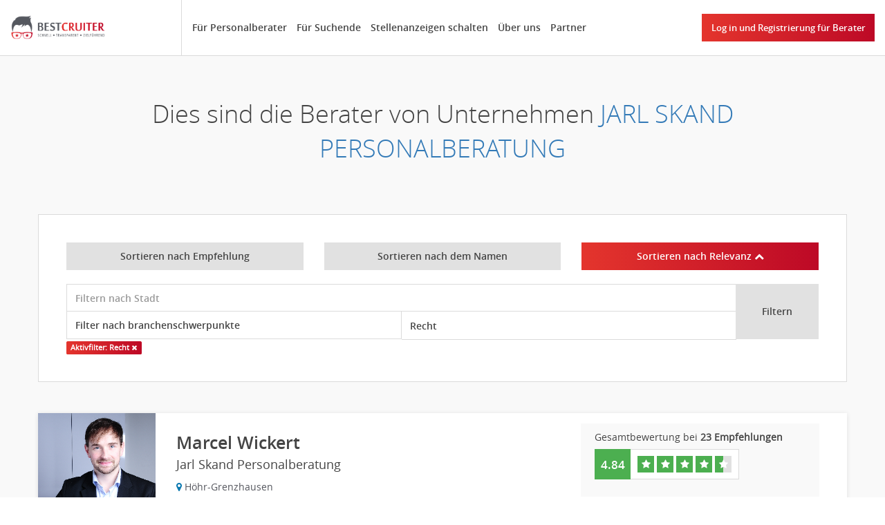

--- FILE ---
content_type: text/html; charset=UTF-8
request_url: https://www.bestcruiter.com/personalberatung/jarl-skand-personalberatung/personalberater/branche/recht/richtung/aufsteigend
body_size: 18328
content:
<!DOCTYPE html><html lang="de">
<head>
    <!-- Google Tag Manager -->
    <script>(function(w,d,s,l,i){w[l]=w[l]||[];w[l].push({'gtm.start':
            new Date().getTime(),event:'gtm.js'});var f=d.getElementsByTagName(s)[0],
            j=d.createElement(s),dl=l!='dataLayer'?'&l='+l:'';j.async=true;j.src=
            'https://www.googletagmanager.com/gtm.js?id='+i+dl;f.parentNode.insertBefore(j,f);
        })(window,document,'script','dataLayer','GTM-MRPCVD4');</script>
    <!-- End Google Tag Manager -->
    <meta http-equiv="Content-Type" content="text/html; charset=utf-8" />
    <title>JARL SKAND PERSONALBERATUNG - bei Bestcruiter</title><meta name="description" content="JARL SKAND PERSONALBERATUNG. Hier finden Sie alle Informationen und Empfehlungen zu diesem Personalberatung bei Bestcruiter."><link rel="canonical" href="https://www.bestcruiter.com/de/personalberatung/jarl-skand-personalberatung/personalberater/branche/recht" />


    <meta charset="utf-8">
    <meta http-equiv="X-UA-Compatible" content="IE=edge">
    <meta name="viewport" content="width=device-width, initial-scale=1">

    <link rel="apple-touch-icon" sizes="57x57" href="/apple-icon-57x57.png">
    <link rel="apple-touch-icon" sizes="60x60" href="/apple-icon-60x60.png">
    <link rel="apple-touch-icon" sizes="72x72" href="/apple-icon-72x72.png">
    <link rel="apple-touch-icon" sizes="76x76" href="/apple-icon-76x76.png">
    <link rel="apple-touch-icon" sizes="114x114" href="/apple-icon-114x114.png">
    <link rel="apple-touch-icon" sizes="120x120" href="/apple-icon-120x120.png">
    <link rel="apple-touch-icon" sizes="144x144" href="/apple-icon-144x144.png">
    <link rel="apple-touch-icon" sizes="152x152" href="/apple-icon-152x152.png">
    <link rel="apple-touch-icon" sizes="180x180" href="/apple-icon-180x180.png">
    <link rel="icon" type="image/png" sizes="192x192"  href="/android-icon-192x192.png">
    <link rel="icon" type="image/png" sizes="32x32" href="/favicon-32x32.png">
    <link rel="icon" type="image/png" sizes="96x96" href="/favicon-96x96.png">
    <link rel="icon" type="image/png" sizes="16x16" href="/favicon-16x16.png">
    <link rel="manifest" href="/manifest.json">
    <meta name="msapplication-TileColor" content="#ffffff">
    <meta name="msapplication-TileImage" content="/ms-icon-144x144.png">
    <meta name="theme-color" content="#ffffff">

    <meta name="DC.Title" content="Der Marktplatz für Personalvermittler">
    <meta name="DC.Description" content="Welche Headhunter den besten Job machen? Den passenden Personalvermittler auf Grund von Empfehlungen. Schnell, transparent und kostenlos finden.">
    <meta name="DC.Publisher" content="bestcruiter.com">
    <meta name="DC.Language" content="de-DE">

    <meta name="dns-prefetch" content="https://cdnjs.cloudflare.com">

    <meta name="geo.region" content="DE-BE" />
    <meta name="geo.placename" content="Berlin" />
    <meta name="geo.position" content="52.510141;13.403002" />
    <meta name="ICBM" content="52.510141, 13.403002" />

    <meta property="og:type" content="business.business" />
    <meta property="og:url" content="http://bestcruiter.com/" />
    <meta property="og:title" content="Der Marktplatz für Personalvermittler" />
    <meta property="og:description" content="Welche Headhunter den besten Job machen? Den passenden Personalvermittler auf Grund von Empfehlungen. Schnell, transparent und kostenlos finden.">
    <meta property="og:image" content="http://bestcruiter.com/images/bestcruiter.png" />
    <meta property="og:site_name" content="http://bestcruiter.com/">
    <meta property="og:locale" content="de_de">

    <meta property="business:contact_data:street_address" content="Seydelstr. 7" />
    <meta property="business:contact_data:locality" content="Berlin" />
    <meta property="business:contact_data:postal_code" content="10117" />
    <meta property="business:contact_data:country_name" content="Germany" />
    <meta property="place:location:latitude" content="52.510141" />
    <meta property="place:location:longitude" content="13.403002" />

    <meta name="twitter:card" content="summary" />
    <meta name="twitter:site" content="@Bestcruiter" />
    <meta name="twitter:title" content="Der Marktplatz für Personalvermittler" />
    <meta name="twitter:description" content="Welche Headhunter den besten Job machen? Den passenden Personalvermittler auf Grund von Empfehlungen. Schnell, transparent und kostenlos finden." />
    <meta name="twitter:image" content="http://bestcruiter.com/images/bestcruiter.png" />

    <link href="/css/bootstrap.css" rel="stylesheet">
    <link href="/css/font-awesome.min.css" rel="stylesheet">
    <link href="/css/jquery.circliful.css" rel="stylesheet">
    <link href="/css/angular-busy.min.css" rel="stylesheet">
    <link href="/css/ng-img-crop.css" rel="stylesheet">

    <link href="/css/style.css?v=244" rel="stylesheet">
    
    <!-- HTML5 Shim and Respond.js IE8 support of HTML5 elements and media queries -->
    <!-- WARNING: Respond.js doesn't work if you view the page via file:// -->
    <!--[if lt IE 9]>
    <script src="https://oss.maxcdn.com/html5shiv/3.7.2/html5shiv.min.js"></script>
    <script src="https://oss.maxcdn.com/respond/1.4.2/respond.min.js"></script>
    <![endif]-->
    <script type="text/javascript">
        var states = [];
    </script>
</head>
<body class="subpage">
    <!-- Google Tag Manager (noscript) -->
    <noscript><iframe src="https://www.googletagmanager.com/ns.html?id=GTM-MRPCVD4"
                      height="0" width="0" style="display:none;visibility:hidden"></iframe></noscript>
    <!-- End Google Tag Manager (noscript) -->

    <div class="navbar" role="navigation">
        
        <a title="Get A Headhunter" href="/" class="logo"><img alt="Den passenden Headhunter suchen bei Bestcruiter" src="/images/bestcruiter.png" /></a>
        <div class="collapse navbar-collapse navbar-ex1-collapse">
            <button type="button" class="navbar-close" data-toggle="collapse" data-target=".navbar-ex1-collapse">
                <span class="fa fa-times fa-fw"></span>
            </button>
            <ul class="nav navbar-nav navbar-left menu">
                <li class="first-item"><a href="/content/fuer-personalvermittler.html" title="Für Personalberater">Für Personalberater</a></li>
                <li><a href="/content/suche-nach-headhunter.html" title="Für Suchende">Für Suchende</a></li>
                <li><a href="/content/stellenanzeigen-schalten.html" title="Stellenanzeigen schalten">Stellenanzeigen schalten</a></li>
                <li><a href="/content/about-us.html" title="Über uns">Über uns</a></li>
                <li><a href="/partner" title="Partner">Partner</a></li>
                                <li class="visible-xs"><a href="/login" title="Log in und Registrierung für Berater">Log in und Registrierung für Berater</a></li>
                                        </ul>
        </div>
                <a class="btn btn-color btn-login" href="/login">Log in und Registrierung für Berater</a>
            <!--  -->

        <button type="button" class="navbar-toggle float-right" data-toggle="collapse" data-target=".navbar-ex1-collapse">
            <span class="fa fa-bars fa-fw"></span>
        </button>
    </div>
    
<section class="background-gray background-title">
    <div class="container">
        <h2>Dies sind die Berater von Unternehmen <a href="/personalberatung/jarl-skand-personalberatung">JARL SKAND PERSONALBERATUNG</h2>
    </div>
</section>
<div>
    <input type="hidden" id="language" value="" />
    <section class="background-gray">
        <div class="container container-first">
            <div class="content-wrap">
                <div class="row">
                    <div class="col-sm-4">
                        <a href="/personalberatung/jarl-skand-personalberatung/personalberater/branche/recht/sortieren/empfehlung/richtung/aufsteigend" class="btn btn-width  btn-gray">Sortieren nach Empfehlung                                                                                </a>
                    </div>
                    <div class="col-sm-4">
                        <a href="/personalberatung/jarl-skand-personalberatung/personalberater/branche/recht/sortieren/namen/richtung/aufsteigend" class="btn btn-width  btn-gray ?>">Sortieren nach dem Namen                                                                                </a>
                    </div>
                    <div class="col-sm-4">
                        <a href="/personalberatung/jarl-skand-personalberatung/personalberater/branche/recht" class="btn btn-width btn-color ?>">Sortieren nach Relevanz                            <span class="fa fa-chevron-up" aria-hidden="true"></span>                                                    </a>
                    </div>
                </div>
                <br />
                <script type="text/javascript">
                    var cities = ["'s-Gravenhage","Aachen","Ahlen","Ahrensbök","Ahrensburg","Akutan","Albstadt","Aldersbach","Alsbach-Hähnlein","Alzenau","Aschaffenburg","Augsburg","Bad Homburg","Bad Oeynhausen","Bad Salzuflen","Baden Baden","Bargteheide","Basel","Bautzen","Bensheim","Berlin","Bielefeld","Binningen","Böblingen","Bochum","Braintree","Bremen","Buchholz","Burghem","Burgwedel","Butzbach","Buxtehude","Chemnitz","Cloppenburg","Cologne","Darmstadt","dasdadas","dasddsa","Deggendorf","Delmenhorst","Deutschland & Österreich","Deutschlandweit","Dieburg","Dingolfing","Donaueschingen","Dortmund","Dotmund","Dresden","Dubai","Duisburg","Düssedorf","Düsseldorf","Emmerthal","Emsdetten","Emstek","Ennepetal","Ennigerloh","Eppstein","Erding","Erfurt","Ergolding","Erkrath","Eschborn","Essen","Esslingen","Esslingen a.N.","Esslingen am Neckar","Frankenthal","Frankfurt","Frankfurt am Main","Freiberg","Freiburg","Freising","Friedrichshafen","Fritzlar","fsfsad","Fürstenfeldbruck","Garching","Gelsenkirchen","Gießen","Gilching","Gonbad-e Kavus","Gröbenzell bei München","Grünwald","Gummersbach","Hallbergmoos","Hamburg","Hanau","Hannover","Hechingen","Heilsbronn","Hermsdorf","Höhr-Grenzhausen","Holzkirchen","Ibbenbüren","Iserlohn","Izmir","Jenbach","Kaiserslautern","Karachi","Karben","Karlsruhe","Kassel","Kempten","Kiel","Kierspe","Köln","Köln Ehrenfeld","Köln und Düsseldorf","Königsbrunn","Konin","Könnern","Korb","Kulmbach","Landau in der Pfalz","Landsberg am Lech","Landshut","Langenbach","Langenzenn bei Nürnberg","Las Palmas de Gran Canaria","Leinfelden-Echterdingen","Leipzig","Lenggries","Leonberg","Limburg","Lindau","Lindlar","Linz","Lippstadt","London","Lübbecke","Ludwigsburg","Ludwigsfelde","Ludwigshafen","Madrid","Magdeburg","Mainz","Marburg-Cappel","Markkleeberg","Markt Schwaben","Marl","Meerane","Meerbusch","Memmingen","Messel","Mettmann","Minden","Mittweida","Möckmühl","Mömbris-Daxberg","Mönchengladbach","Monheim am Rhein","Monschau","Muelheim an der Ruhr","Mülheim","München","Munich","Münster","Musterstadt","Neu-Isenburg","Neubiberg","Nideggen","Niederkassel","Nürnberg","Oberasbach","Oberhausen","Offenbach am Main","Ohio","Ohrum","Oldenburg","Opole","Paderborn","Pampow","Pfäffikon SZ","Pforzheim","Pfungstadt","Pößneck","Pössneck","Potsdam","Rangsdorf","Rastatt","Ratingen","Recklinghausen","Regensburg","Regensdorf","Remscheid","Rheinhausen","Riedlingen","rödental","Rosenheim","Roseniem","Röttenbach","rqewrqwe","Saarbrücken","Salzburg","Sankt Augustin","Schaffhausen","Schleswig","Schondorf am Ammersee","Schönefeld","Schwäbisch Hall","Schwielowsee","Siegburg","Siegen","Solingen","Sonnen","Spremberg","Stahnsdorf","Stetten","Stuhr","Stuttgart","Sulzbach","Tornesch |Hamburg |Frankfurt|Karlsruhe","Tübingen","Tuntenhausen","Tuttlingen","Ulm","Ulm - Augsburg - Memmingen - Heidenheim","Unna","Viernheim","Volkach","Wackersdorf","Waldbreitbach","Wangen im Allgäu","Warendorf","Weilheim","Weimar","Weißenhorn","Werl","Wetter","Wien","Wiesbaden","Winnenden","Wolfsburg","Worms","Wuppertal","Wuppertal; Düsseldorf; Köln; Essen; Krefeld; Aachen; Bonn; Dortmund; Bochum; Oberhausen; Bielefeld; Hannover; Münster","Wurmlingen","Würzburg","Wustermark","xx","Zirndorf","Zuerich","Zurich"];
                </script>
                <div class="row">
                    <div class="col-sm-12">
                        <div class="input-group">
                            <div class="row">
                                <div class="col-sm-12">
                                        <input id="filterByCity" class="form-control typeahead" type="text" placeholder="Filtern nach Stadt" value="" />
                                </div>
                            </div>
                            <div class="row">
                                <div class="col-sm-12">
                                        <div id="filterByFieldBox"  class="col-xs-12" style="padding-left: 0!important; padding-right: 0!important;">
                                            <select id="filterByField" class="form-control" style="border-top: 0!important;">
                                                <option>Filter nach berufsfelder oder branchenschwerpunkte</option>
                                                <option  value="berufsfelder">Filter nach berufsfelder</option>
                                                <option selected value="branchenschwerpunkte">Filter nach branchenschwerpunkte</option>
                                            </select>
                                        </div>
                                        <div class="col-xs-6" style="padding-left: 0!important; padding-right: 0!important;">
                                            <select id="berufsfelder_filtern" class="form-control hidden" style="border-top: 0!important;border-left: 0!important;">
                                                <option value="">Wählen berufsfelder</option>
                                                                                                    <option>Finanzen, Rechnungswesen und Controlling</option>
                                                                                                    <option>Recht</option>
                                                                                            </select>
                                        </div>
                                        <div class="col-xs-6" style="padding-left: 0!important; padding-right: 0!important;">
                                            <select id="branchenschwerpunkte_filtern" class="form-control hidden" style="border-top: 0!important;border-left: 0!important;">
                                                <option value="">Wählen branchenschwerpunkte</option>
                                                                                                    <option value="recht">Recht</option>
                                                                                                    <option value="personaldienstleistungen">Personaldienstleistungen</option>
                                                                                                    <option value="finanzdienstleister">Finanzdienstleister</option>
                                                                                            </select>
                                        </div>
                                </div>
                            </div>
                            <span class="input-group-btn">
                                <button style="height: 80px; width: 120px;" class="btn btn-gray" onclick="filter()" type="button">Filtern</button>
                            </span>
                        </div>
                                                                        <label class="label btn-color">Aktivfilter: Recht <a href="/personalberatung/jarl-skand-personalberatung/personalberater/richtung/aufsteigend"><span class="fa fa-close" style="color: #fff" aria-hidden="true"></span></a></label>                    </div>
                </div>

            </div>
        </div>
    </section>
    <script>
        function filter() {
            var filterUrl = '/personalberatung/jarl-skand-personalberatung/personalberater/richtung/aufsteigend';
            var filter = $('#filterByCity').val();
            if(filter){
                filterUrl = filterUrl + '/stadt/' + filter;
            }
            var type = $('#filterByField').val();
            if(type == 'berufsfelder'){
                filter = $('#berufsfelder_filtern').val();
                filterUrl = filterUrl.replace('/personalberater', '/personalberater/berufsfeld/'+filter) ;
            } else if(type == 'branchenschwerpunkte'){
                filter = $('#branchenschwerpunkte_filtern').val();
                filterUrl = filterUrl.replace('/personalberater', '/personalberater/branche/'+filter) ;
            }
            if(!filter){
                return false;
            }
            window.location = filterUrl;
        }
    </script>

    <section class="background-gray">
        <div class="container container-search">
            <div class="row">
                                <div class="col-sm-12 vertical-margin-l">
                    <a href="/person/marcel-wickert" class="headhunter-search relative">
                                                <div class="row">
                            <div class="col-xs-12 col-sm-2">
                                <img alt="Marcel Wickert - Personalberater" src="/data/profile-photo/profile_1556015756.png" class="img-responsive" />
                            </div>
                            <div class="col-xs-12 col-sm-6 headhunter-search-info relative">
                                                                
                                <div class="profil-name-search">
                                    Marcel                                    Wickert                                </div>
                                <div class="profil-company-search">
                                    Jarl Skand Personalberatung                                </div>
                                <div class="profil-city-search">
                                    <span class="fa fa-map-marker"></span> Höhr-Grenzhausen
                                </div>
                                <div class="profil-city-search">
                                                                        <span style="color: #000;">Personalberater <i style="color:#444" class="fa fa-info-circle" data-toggle="tooltip" data-placement="top" title="Die Personalberatung ist eine Dienstleistung, die sich mit der Beratung von Unternehmen bei der Suche und Auswahl von Fach- und Führungskräften befasst. Diesbezüglich werden Personalberater auch nach erbrachter Leistung und nicht nach Erfolg honoriert. Qualifizierte Personalberater arbeiten nur im exklusiven Auftrag und Interesse Ihres Mandanten. Dies garantiert dem Bewerber zudem ein erhöhtes Maß an Vertraulichkeit und Diskretion. Die Leistungen eines Personalberaters sind für Kandidaten kostenfrei."></i></span>
                                </div>
                            </div>
                            <div class="col-xs-12 col-sm-4 headhunter-search-rates">
                                                                <div class="profil-rates">
                                    <p><span class="hidden-sm hidden-md">Gesamtbewertung bei</span> <strong>23 Empfehlungen</strong></p>
                                    <div class="rates-wrap clearfix">
                                        <div class="rates-mark-wrap">
                                            4.84                                        </div>
                                        <div class="rates-rating">
                                                                                        <div class="rate rate-on" >
                                                <div class="rate-left"></div>
                                                <div class="rate-right"></div>
                                                <span class="fa fa-star"></span>
                                            </div>
                                                                                        <div class="rate rate-on" >
                                                <div class="rate-left"></div>
                                                <div class="rate-right"></div>
                                                <span class="fa fa-star"></span>
                                            </div>
                                                                                        <div class="rate rate-on" >
                                                <div class="rate-left"></div>
                                                <div class="rate-right"></div>
                                                <span class="fa fa-star"></span>
                                            </div>
                                                                                        <div class="rate rate-on" >
                                                <div class="rate-left"></div>
                                                <div class="rate-right"></div>
                                                <span class="fa fa-star"></span>
                                            </div>
                                                                                                                                    <div class="rate rate-half" >
                                                <div class="rate-left"></div>
                                                <div class="rate-right"></div>
                                                <span class="fa fa-star"></span>
                                            </div>
                                                                                                                                </div>
                                    </div>
                                </div>
                                                            </div>
                        </div>
                    </a>
                </div>
                            </div>
        </div>
    </section>
    <section class="background-gray">
        <div class="container container-last">
            <div class="content-wrap pagination-wrap">
                <ul class="pagination">
                    <li class="disabled">
                        <a href="javascript:void(0)" aria-label="Previous">
                            <span aria-hidden="true">&laquo;</span>
                        </a>
                    </li>
                                        <li class="active">
                        <a href="javascript:void(0)">1</a>
                    </li>
                                        <li class="disabled">
                        <a href="javascript:void(0)" aria-label="Next">
                            <span aria-hidden="true">&raquo;</span>
                        </a>
                    </li>
                </ul>
            </div>
        </div>
    </section>
</div>
    <footer>
    <div class="footer-content">
        <div class="container">
            <div class="row">
                <div class="col-sm-4">
                    <div class="footer-title">
                        Navigation
                    </div>
                    <ul class="footer-links">
                        <li><a href="/content/fuer-personalvermittler.html" title="Für Personalberater"><span class="fa fa-angle-right"></span>Für Personalberater</a></li>
                        <li><a href="/content/suche-nach-headhunter.html" title="Für Suchende"><span class="fa fa-angle-right"></span>Für Suchende</a></li>
                        <li><a href="/content/stellenanzeigen-schalten.html" title="Stellenanzeigen schalten"><span class="fa fa-angle-right"></span>Stellenanzeigen schalten</a></li>
                        <li><a href="/personalberatung" title="Personalberatung"><span class="fa fa-angle-right"></span>Personalberatung</a></li>
                    </ul>
                </div>
                <div class="col-sm-4">
                    <div class="footer-title">
                        TOP Headhunter
                    </div>
                    <ul class="footer-links">
                        <li><a href="/headhunter/__stadt-berlin" title="Headhunter Berlin"><span class="fa fa-angle-right"></span>Headhunter Berlin</a></li>
                        <li><a href="/headhunter/__stadt-bremen" title="Headhunter Bremen"><span class="fa fa-angle-right"></span>Headhunter Bremen</a></li>
                        <li><a href="/headhunter/__stadt-dortmund" title="Headhunter Dortmund"><span class="fa fa-angle-right"></span>Headhunter Dortmund</a></li>
                        <li><a href="/content.html" title="Headhunter Dusseldorf"><span class="fa fa-angle-right"></span>Headhunter Dusseldorf</a></li>
                        <li><a href="/headhunter/__stadt-frankfurt-am-main" title="Headhunter Frankfurt"><span class="fa fa-angle-right"></span>Headhunter Frankfurt</a></li>
                        <li><a href="/headhunter/__stadt-hamburg" title="Headhunter Hamburg"><span class="fa fa-angle-right"></span>Headhunter Hamburg</a></li>
                        <li><a href="/headhunter/__stadt-koeln" title="Headhunter Koln"><span class="fa fa-angle-right"></span>Headhunter Koln</a></li>
                        <li><a href="/headhunter/__stadt-muenchen" title="Headhunter München"><span class="fa fa-angle-right"></span>Headhunter München</a></li>
                        <li><a href="/headhunter/__stadt-stuttgart" title="Headhunter Stuttgart"><span class="fa fa-angle-right"></span>Headhunter Stuttgart</a></li>
                    </ul>
                </div>
                <div class="col-sm-4">
                    <div class="footer-title">
                        Brauchen Sie Hilfe?                    </div>
                    <div class="support-link">
                        <a href="mailto:service@bestcruiter.com" title="Brauchen Sie Hilfe?"><span class="fa fa-envelope"></span>service@bestcruiter.com</a>
                    </div>
                    <div class="support-link">
                        <a href="" title="Brauchen Sie Hilfe?"><span class="fa fa-phone"></span>+49 (0) 30 69 00 45 96 9</a>
                    </div>
                </div>
            </div>
            <br />
            <br />
            <div class="row">
                <div class="col-sm-4">
                    <div class="footer-title">
                        TOP Berufsfelder                    </div>
                    <ul class="footer-links">
                                                    <li><a href="/headhunter/__berufsfeld-it-leitung-teamleitung" title="IT Leitung, Teamleitung"><span class="fa fa-angle-right"></span>IT Leitung, Teamleitung</a></li>
                                                    <li><a href="/headhunter/__berufsfeld-abteilungsleitung-bereichsleitung" title="Abteilungsleitung, Bereichsleitung"><span class="fa fa-angle-right"></span>Abteilungsleitung, Bereichsleitung</a></li>
                                                    <li><a href="/headhunter/__berufsfeld-teamleitung-gruppenleitung" title="Teamleitung, Gruppenleitung"><span class="fa fa-angle-right"></span>Teamleitung, Gruppenleitung</a></li>
                                                    <li><a href="/headhunter/__berufsfeld-softwaredevelopment" title="Softwareentwicklung"><span class="fa fa-angle-right"></span>Softwareentwicklung</a></li>
                                                    <li><a href="/headhunter/__berufsfeld-projektmanagement" title="Projektmanagement"><span class="fa fa-angle-right"></span>Projektmanagement</a></li>
                                                    <li><a href="/headhunter/__berufsfeld-consulting-engineering" title="Consulting, Engineering"><span class="fa fa-angle-right"></span>Consulting, Engineering</a></li>
                                                    <li><a href="/headhunter/__berufsfeld-web-development" title="Web-Entwicklung"><span class="fa fa-angle-right"></span>Web-Entwicklung</a></li>
                                                    <li><a href="/headhunter/__berufsfeld-betriebs-niederlassungs-filialleitung" title="Betriebs-, Niederlassungs-, Filialleitung"><span class="fa fa-angle-right"></span>Betriebs-, Niederlassungs-, Filialleitung</a></li>
                                                    <li><a href="/headhunter/__berufsfeld-it-prozessmanagement" title="IT Prozessmanagement"><span class="fa fa-angle-right"></span>IT Prozessmanagement</a></li>
                                                    <li><a href="/headhunter/__berufsfeld-business-development" title="Business Development"><span class="fa fa-angle-right"></span>Business Development</a></li>
                                            </ul>
                    <ul class="footer-links">
                        <li><a href="/top/liste/berufsfeld" title="Mehr Berufsfelder"><span class="fa fa-angle-right"></span>Mehr Berufsfelder</a></li>
                    </ul>
                </div>
                <div class="col-sm-4">
                    <div class="footer-title">
                        TOP Städte                    </div>
                    <ul class="footer-links">
                                                    <li><a href="/headhunter/__stadt-muenchen" title="München"><span class="fa fa-angle-right"></span>München</a></li>
                                                    <li><a href="/headhunter/__stadt-berlin" title="Berlin"><span class="fa fa-angle-right"></span>Berlin</a></li>
                                                    <li><a href="/headhunter/__stadt-koeln" title="Köln"><span class="fa fa-angle-right"></span>Köln</a></li>
                                                    <li><a href="/headhunter/__stadt-duesseldorf" title="Düsseldorf"><span class="fa fa-angle-right"></span>Düsseldorf</a></li>
                                                    <li><a href="/headhunter/__stadt-stuttgart" title="Stuttgart"><span class="fa fa-angle-right"></span>Stuttgart</a></li>
                                                    <li><a href="/headhunter/__stadt-frankfurt-am-main" title="Frankfurt am Main"><span class="fa fa-angle-right"></span>Frankfurt am Main</a></li>
                                                    <li><a href="/headhunter/__stadt-hamburg" title="Hamburg"><span class="fa fa-angle-right"></span>Hamburg</a></li>
                                                    <li><a href="/headhunter/__stadt-frankfurt" title="Frankfurt"><span class="fa fa-angle-right"></span>Frankfurt</a></li>
                                                    <li><a href="/headhunter/__stadt-dresden" title="Dresden"><span class="fa fa-angle-right"></span>Dresden</a></li>
                                                    <li><a href="/headhunter/__stadt-magdeburg" title="Magdeburg"><span class="fa fa-angle-right"></span>Magdeburg</a></li>
                                            </ul>
                    <ul class="footer-links">
                        <li><a href="/top/liste/stadt" title="Mehr Städte"><span class="fa fa-angle-right"></span>Mehr Städte</a></li>
                    </ul>
                </div>

                <div class="col-sm-4">
                    <div class="footer-title">
                        TOP Branchenschwerpunkte                    </div>
                    <ul class="footer-links">
                                                    <li><a href="/headhunter/__branchenschwerpunkt-it-internet" title="IT & Internet"><span class="fa fa-angle-right"></span>IT & Internet</a></li>
                                                    <li><a href="/headhunter/__branchenschwerpunkt-maschinen-anlagenbau" title="Maschinen- & Anlagenbau"><span class="fa fa-angle-right"></span>Maschinen- & Anlagenbau</a></li>
                                                    <li><a href="/headhunter/__branchenschwerpunkt-personaldienstleistungen" title="Personaldienstleistungen"><span class="fa fa-angle-right"></span>Personaldienstleistungen</a></li>
                                                    <li><a href="/headhunter/__branchenschwerpunkt-fahrzeugbau-zulieferer" title="Fahrzeugbau & -zulieferer"><span class="fa fa-angle-right"></span>Fahrzeugbau & -zulieferer</a></li>
                                                    <li><a href="/headhunter/__branchenschwerpunkt-elektrotechnik" title="Elektrotechnik"><span class="fa fa-angle-right"></span>Elektrotechnik</a></li>
                                                    <li><a href="/headhunter/__branchenschwerpunkt-unternehmensberatung" title="Unternehmensberatung"><span class="fa fa-angle-right"></span>Unternehmensberatung</a></li>
                                                    <li><a href="/headhunter/__branchenschwerpunkt-metallindustrie" title="Metallindustrie"><span class="fa fa-angle-right"></span>Metallindustrie</a></li>
                                                    <li><a href="/headhunter/__branchenschwerpunkt-pharmaindustrie" title="Pharmaindustrie"><span class="fa fa-angle-right"></span>Pharmaindustrie</a></li>
                                                    <li><a href="/headhunter/__branchenschwerpunkt-transport-logistik" title="Transport & Logistik"><span class="fa fa-angle-right"></span>Transport & Logistik</a></li>
                                                    <li><a href="/headhunter/__branchenschwerpunkt-medizintechnik" title="Medizintechnik"><span class="fa fa-angle-right"></span>Medizintechnik</a></li>
                                            </ul>
                    <ul class="footer-links">
                        <li><a href="/top/liste/branchenschwerpunkt" title="Mehr Branchenschwerpunkte"><span class="fa fa-angle-right"></span>Mehr Branchenschwerpunkte</a></li>
                    </ul>
                </div>
            </div>
        </div>
    </div>
    <div id="footer-bottom">
        <div id="footer-social">
            <a href="https://www.facebook.com/Bestcruiter/" title="Bestcruiter bei Facebook" target="_blank"><i class="fa fa-facebook-square"></i></a>
            <a href="https://www.xing.com/pages/bestcruitergmbh" title="Bestcruiter bei Xing" target="_blank"><i class="fa fa-xing-square"></i></a>
            <a href="https://de.linkedin.com/company/bestcruiter" title="Bestcruiter bei LinkedIn" target="_blank"><i class="fa fa-linkedin-square"></i></a>
        </div>
                <div id="footer-internal"><a href="/content/about-us.html" title="Über uns">Über uns</a><a href="/content/career.html" title="Karriere">Karriere</a><a href="/content/faq.html" title="FAQ">FAQ</a><a href="https://blog.bestcruiter.com" title="Blog">Blog</a><a href="/content/presse.html" title="Presse">Presse</a><a href="/content/datenschutzbestimmungen.html" title="Datenschutzbestimmungen">Datenschutzbestimmungen</a><a href="/content/agb.html" title="AGB">AGB</a><a href="/content/impressum.html" title="Impressum">Impressum</a></div>
        <div id="footer-copyright">
            Copyrights 2017-2024 &copy; Bestcruiter.com        </div>

        <div id="footer-slogan">Made with Love <span class="fa fa-heart-o"></span> in Berlin</div>
    </div>
</footer>


    <script type='text/javascript'>

        (function(i,s,o,g,r,a,m){i['GoogleAnalyticsObject']=r;i[r]=i[r]||function(){
        (i[r].q=i[r].q||[]).push(arguments)},i[r].l=1*new Date();a=s.createElement(o),
        m=s.getElementsByTagName(o)[0];a.async=1;a.src=g;m.parentNode.insertBefore(a,m)
        })(window,document,'script','https://www.google-analytics.com/analytics.js','ga');

        ga('create', 'UA-69060139-1', 'auto');
        ga('set', 'anonymizeIp', true);
        ga('send', 'pageview');

    </script>
        <!-- Modal -->
<div class="modal fade" id="skillAreaModal" tabindex="-1" role="dialog" aria-labelledby="skillAreaModalLabel">
    <div class="modal-dialog modal-lg" role="document">
        <div class="modal-content">
            <div class="modal-header">
                <h4 class="modal-title" id="skillAreaModalLabel">Wählen Sie die gewünschten Berufsfelder aus</h4>
            </div>
            <div class="modal-body">
                <div class="row">
                                                                    <div class="category col-sm-4">
                            <div class="row">
                                <div class="col-xs-1">
                                    <a onclick="$(this).parents('.category').toggleClass('collapsed')" data-toggle="collapse" aria-expanded="false" href="#cat_03bda8a79096918f149931832a981d7d" aria-controls="cat_03bda8a79096918f149931832a981d7d">
                                        <i class="collapsed fa fa-chevron-right"></i><i class="expanded fa fa-chevron-down"></i>
                                    </a>
                                </div>
                                <div class="col-xs-10">
                                    <a onclick="$(this).parents('.category').toggleClass('collapsed')" data-toggle="collapse" aria-expanded="false" href="#cat_03bda8a79096918f149931832a981d7d" aria-controls="cat_03bda8a79096918f149931832a981d7d">
                                        Administration & Sekretariat                                    </a>

                                    <div class="subcategories collapse" id="cat_03bda8a79096918f149931832a981d7d">
                                        <a href="#" onclick="$('#cat_03bda8a79096918f149931832a981d7d').find('input').each(function () {$(this).click()}); return false">Alles auswählen</a>
                                                                                    <div class="checkbox">
                                                <label>
                                                    <input type="checkbox" value="sekretariat" data-label="Sekretariat"> Sekretariat                                                </label>
                                            </div>
                                                                                    <div class="checkbox">
                                                <label>
                                                    <input type="checkbox" value="objektverwaltung-immobilienverwaltung" data-label="Objektverwaltung, Immobilienverwaltung"> Objektverwaltung, Immobilienverwaltung                                                </label>
                                            </div>
                                                                                    <div class="checkbox">
                                                <label>
                                                    <input type="checkbox" value="office" data-label="Office"> Office                                                </label>
                                            </div>
                                                                                    <div class="checkbox">
                                                <label>
                                                    <input type="checkbox" value="sachbearbeiter" data-label="Sachbearbeiter"> Sachbearbeiter                                                </label>
                                            </div>
                                                                            </div>
                                </div>
                            </div>
                        </div>
                                                                    <div class="category col-sm-4">
                            <div class="row">
                                <div class="col-xs-1">
                                    <a onclick="$(this).parents('.category').toggleClass('collapsed')" data-toggle="collapse" aria-expanded="false" href="#cat_a4ccd50430e23f3aa45bcfd717cd9d99" aria-controls="cat_a4ccd50430e23f3aa45bcfd717cd9d99">
                                        <i class="collapsed fa fa-chevron-right"></i><i class="expanded fa fa-chevron-down"></i>
                                    </a>
                                </div>
                                <div class="col-xs-10">
                                    <a onclick="$(this).parents('.category').toggleClass('collapsed')" data-toggle="collapse" aria-expanded="false" href="#cat_a4ccd50430e23f3aa45bcfd717cd9d99" aria-controls="cat_a4ccd50430e23f3aa45bcfd717cd9d99">
                                        Ärzte                                    </a>

                                    <div class="subcategories collapse" id="cat_a4ccd50430e23f3aa45bcfd717cd9d99">
                                        <a href="#" onclick="$('#cat_a4ccd50430e23f3aa45bcfd717cd9d99').find('input').each(function () {$(this).click()}); return false">Alles auswählen</a>
                                                                                    <div class="checkbox">
                                                <label>
                                                    <input type="checkbox" value="allgemeinmedizin" data-label="Allgemeinmedizin"> Allgemeinmedizin                                                </label>
                                            </div>
                                                                                    <div class="checkbox">
                                                <label>
                                                    <input type="checkbox" value="anaesthesiologie" data-label="Anästhesiologie"> Anästhesiologie                                                </label>
                                            </div>
                                                                                    <div class="checkbox">
                                                <label>
                                                    <input type="checkbox" value="arbeitsmedizin" data-label="Arbeitsmedizin"> Arbeitsmedizin                                                </label>
                                            </div>
                                                                                    <div class="checkbox">
                                                <label>
                                                    <input type="checkbox" value="augenheilkunde" data-label="Augenheilkunde"> Augenheilkunde                                                </label>
                                            </div>
                                                                                    <div class="checkbox">
                                                <label>
                                                    <input type="checkbox" value="chirurgie" data-label="Chirurgie"> Chirurgie                                                </label>
                                            </div>
                                                                                    <div class="checkbox">
                                                <label>
                                                    <input type="checkbox" value="frauenheilkunde-geburtshilfe" data-label="Frauenheilkunde, Geburtshilfe"> Frauenheilkunde, Geburtshilfe                                                </label>
                                            </div>
                                                                                    <div class="checkbox">
                                                <label>
                                                    <input type="checkbox" value="hals-nasen-ohrenheilkunde" data-label="Hals-Nasen-Ohrenheilkunde"> Hals-Nasen-Ohrenheilkunde                                                </label>
                                            </div>
                                                                                    <div class="checkbox">
                                                <label>
                                                    <input type="checkbox" value="hautkrankheiten-geschlechtskrankheiten" data-label="Hautkrankheiten, Geschlechtskrankheiten"> Hautkrankheiten, Geschlechtskrankheiten                                                </label>
                                            </div>
                                                                                    <div class="checkbox">
                                                <label>
                                                    <input type="checkbox" value="hygienemedizin-umweltmedizin" data-label="Hygienemedizin, Umweltmedizin"> Hygienemedizin, Umweltmedizin                                                </label>
                                            </div>
                                                                                    <div class="checkbox">
                                                <label>
                                                    <input type="checkbox" value="innere-medizin" data-label="Innere Medizin"> Innere Medizin                                                </label>
                                            </div>
                                                                                    <div class="checkbox">
                                                <label>
                                                    <input type="checkbox" value="kieferchirurgie-mundchirurgie-gesichtschirurgie" data-label="Kieferchirurgie, Mundchirurgie, Gesichtschirurgie"> Kieferchirurgie, Mundchirurgie, Gesichtschirurgie                                                </label>
                                            </div>
                                                                                    <div class="checkbox">
                                                <label>
                                                    <input type="checkbox" value="kindermedizin-jugendmedizin" data-label="Kindermedizin, Jugendmedizin"> Kindermedizin, Jugendmedizin                                                </label>
                                            </div>
                                                                                    <div class="checkbox">
                                                <label>
                                                    <input type="checkbox" value="kinderpsychiatrie-jugendpsychiatrie" data-label="Kinderpsychiatrie, Jugendpsychiatrie"> Kinderpsychiatrie, Jugendpsychiatrie                                                </label>
                                            </div>
                                                                                    <div class="checkbox">
                                                <label>
                                                    <input type="checkbox" value="klinische-forschung" data-label="Klinische Forschung"> Klinische Forschung                                                </label>
                                            </div>
                                                                                    <div class="checkbox">
                                                <label>
                                                    <input type="checkbox" value="neurochirurgie-neurologie-neuropathologie" data-label="Neurochirurgie, Neurologie, Neuropathologie"> Neurochirurgie, Neurologie, Neuropathologie                                                </label>
                                            </div>
                                                                                    <div class="checkbox">
                                                <label>
                                                    <input type="checkbox" value="onkologie" data-label="Onkologie"> Onkologie                                                </label>
                                            </div>
                                                                                    <div class="checkbox">
                                                <label>
                                                    <input type="checkbox" value="orthopaedie-unfallchirurgie" data-label="Orthopädie, Unfallchirurgie"> Orthopädie, Unfallchirurgie                                                </label>
                                            </div>
                                                                                    <div class="checkbox">
                                                <label>
                                                    <input type="checkbox" value="pathologie" data-label="Pathologie"> Pathologie                                                </label>
                                            </div>
                                                                                    <div class="checkbox">
                                                <label>
                                                    <input type="checkbox" value="psychiatrie-psychotherapie" data-label="Psychiatrie, Psychotherapie"> Psychiatrie, Psychotherapie                                                </label>
                                            </div>
                                                                                    <div class="checkbox">
                                                <label>
                                                    <input type="checkbox" value="radiologie" data-label="Radiologie"> Radiologie                                                </label>
                                            </div>
                                                                                    <div class="checkbox">
                                                <label>
                                                    <input type="checkbox" value="tiermedizin" data-label="Tiermedizin"> Tiermedizin                                                </label>
                                            </div>
                                                                                    <div class="checkbox">
                                                <label>
                                                    <input type="checkbox" value="urologie" data-label="Urologie"> Urologie                                                </label>
                                            </div>
                                                                                    <div class="checkbox">
                                                <label>
                                                    <input type="checkbox" value="zahnmedizin" data-label="Zahnmedizin"> Zahnmedizin                                                </label>
                                            </div>
                                                                            </div>
                                </div>
                            </div>
                        </div>
                                                                    <div class="category col-sm-4">
                            <div class="row">
                                <div class="col-xs-1">
                                    <a onclick="$(this).parents('.category').toggleClass('collapsed')" data-toggle="collapse" aria-expanded="false" href="#cat_1b820155388da97f765e6e8ecb9f1bb8" aria-controls="cat_1b820155388da97f765e6e8ecb9f1bb8">
                                        <i class="collapsed fa fa-chevron-right"></i><i class="expanded fa fa-chevron-down"></i>
                                    </a>
                                </div>
                                <div class="col-xs-10">
                                    <a onclick="$(this).parents('.category').toggleClass('collapsed')" data-toggle="collapse" aria-expanded="false" href="#cat_1b820155388da97f765e6e8ecb9f1bb8" aria-controls="cat_1b820155388da97f765e6e8ecb9f1bb8">
                                        Führungskräfte                                    </a>

                                    <div class="subcategories collapse" id="cat_1b820155388da97f765e6e8ecb9f1bb8">
                                        <a href="#" onclick="$('#cat_1b820155388da97f765e6e8ecb9f1bb8').find('input').each(function () {$(this).click()}); return false">Alles auswählen</a>
                                                                                    <div class="checkbox">
                                                <label>
                                                    <input type="checkbox" value="abteilungsleitung-bereichsleitung" data-label="Abteilungsleitung, Bereichsleitung"> Abteilungsleitung, Bereichsleitung                                                </label>
                                            </div>
                                                                                    <div class="checkbox">
                                                <label>
                                                    <input type="checkbox" value="assistenz" data-label="Assistenz"> Assistenz                                                </label>
                                            </div>
                                                                                    <div class="checkbox">
                                                <label>
                                                    <input type="checkbox" value="betriebs-niederlassungs-filialleitung" data-label="Betriebs-, Niederlassungs-, Filialleitung"> Betriebs-, Niederlassungs-, Filialleitung                                                </label>
                                            </div>
                                                                                    <div class="checkbox">
                                                <label>
                                                    <input type="checkbox" value="business-development" data-label="Business Development"> Business Development                                                </label>
                                            </div>
                                                                                    <div class="checkbox">
                                                <label>
                                                    <input type="checkbox" value="teamleitung-gruppenleitung" data-label="Teamleitung, Gruppenleitung"> Teamleitung, Gruppenleitung                                                </label>
                                            </div>
                                                                                    <div class="checkbox">
                                                <label>
                                                    <input type="checkbox" value="unternehmensberatung" data-label="Unternehmensberatung"> Unternehmensberatung                                                </label>
                                            </div>
                                                                                    <div class="checkbox">
                                                <label>
                                                    <input type="checkbox" value="vorstand-geschaeftsfuehrung" data-label="vorstand-geschaeftsfuehrung"> vorstand-geschaeftsfuehrung                                                </label>
                                            </div>
                                                                            </div>
                                </div>
                            </div>
                        </div>
                                                                    <div class="category col-sm-4">
                            <div class="row">
                                <div class="col-xs-1">
                                    <a onclick="$(this).parents('.category').toggleClass('collapsed')" data-toggle="collapse" aria-expanded="false" href="#cat_3045ee1815270da3f62a42e02f9ed2d0" aria-controls="cat_3045ee1815270da3f62a42e02f9ed2d0">
                                        <i class="collapsed fa fa-chevron-right"></i><i class="expanded fa fa-chevron-down"></i>
                                    </a>
                                </div>
                                <div class="col-xs-10">
                                    <a onclick="$(this).parents('.category').toggleClass('collapsed')" data-toggle="collapse" aria-expanded="false" href="#cat_3045ee1815270da3f62a42e02f9ed2d0" aria-controls="cat_3045ee1815270da3f62a42e02f9ed2d0">
                                        Marketing und Kommunikation                                    </a>

                                    <div class="subcategories collapse" id="cat_3045ee1815270da3f62a42e02f9ed2d0">
                                        <a href="#" onclick="$('#cat_3045ee1815270da3f62a42e02f9ed2d0').find('input').each(function () {$(this).click()}); return false">Alles auswählen</a>
                                                                                    <div class="checkbox">
                                                <label>
                                                    <input type="checkbox" value="crm-direktmarketing" data-label="CRM, Direktmarketing"> CRM, Direktmarketing                                                </label>
                                            </div>
                                                                                    <div class="checkbox">
                                                <label>
                                                    <input type="checkbox" value="journalismus" data-label="Journalismus"> Journalismus                                                </label>
                                            </div>
                                                                                    <div class="checkbox">
                                                <label>
                                                    <input type="checkbox" value="marketing-kommunikation-leitung-teamleitung" data-label="marketing-kommunikation-leitung-teamleitung"> marketing-kommunikation-leitung-teamleitung                                                </label>
                                            </div>
                                                                                    <div class="checkbox">
                                                <label>
                                                    <input type="checkbox" value="sekretaerin" data-label="Sekretärin"> Sekretärin                                                </label>
                                            </div>
                                                                                    <div class="checkbox">
                                                <label>
                                                    <input type="checkbox" value="marketing-manager" data-label="Marketing-Manager"> Marketing-Manager                                                </label>
                                            </div>
                                                                                    <div class="checkbox">
                                                <label>
                                                    <input type="checkbox" value="marktforschung-marktanalyse" data-label="Marktforschung, Marktanalyse"> Marktforschung, Marktanalyse                                                </label>
                                            </div>
                                                                                    <div class="checkbox">
                                                <label>
                                                    <input type="checkbox" value="mediaplanung" data-label="Mediaplanung"> Mediaplanung                                                </label>
                                            </div>
                                                                                    <div class="checkbox">
                                                <label>
                                                    <input type="checkbox" value="online-marketing" data-label="Online-Marketing"> Online-Marketing                                                </label>
                                            </div>
                                                                                    <div class="checkbox">
                                                <label>
                                                    <input type="checkbox" value="pr-unternehmenskommunikation" data-label="PR, Unternehmenskommunikation"> PR, Unternehmenskommunikation                                                </label>
                                            </div>
                                                                                    <div class="checkbox">
                                                <label>
                                                    <input type="checkbox" value="produktmanagement" data-label="Produktmanagement"> Produktmanagement                                                </label>
                                            </div>
                                                                                    <div class="checkbox">
                                                <label>
                                                    <input type="checkbox" value="strategisches-marketing" data-label="Strategisches Marketing"> Strategisches Marketing                                                </label>
                                            </div>
                                                                                    <div class="checkbox">
                                                <label>
                                                    <input type="checkbox" value="vertriebsmarketing" data-label="Vertriebsmarketing"> Vertriebsmarketing                                                </label>
                                            </div>
                                                                            </div>
                                </div>
                            </div>
                        </div>
                                                                    <div class="category col-sm-4">
                            <div class="row">
                                <div class="col-xs-1">
                                    <a onclick="$(this).parents('.category').toggleClass('collapsed')" data-toggle="collapse" aria-expanded="false" href="#cat_184daff620aca4ad23fd2bf70d0b76af" aria-controls="cat_184daff620aca4ad23fd2bf70d0b76af">
                                        <i class="collapsed fa fa-chevron-right"></i><i class="expanded fa fa-chevron-down"></i>
                                    </a>
                                </div>
                                <div class="col-xs-10">
                                    <a onclick="$(this).parents('.category').toggleClass('collapsed')" data-toggle="collapse" aria-expanded="false" href="#cat_184daff620aca4ad23fd2bf70d0b76af" aria-controls="cat_184daff620aca4ad23fd2bf70d0b76af">
                                        Personal / HR                                    </a>

                                    <div class="subcategories collapse" id="cat_184daff620aca4ad23fd2bf70d0b76af">
                                        <a href="#" onclick="$('#cat_184daff620aca4ad23fd2bf70d0b76af').find('input').each(function () {$(this).click()}); return false">Alles auswählen</a>
                                                                                    <div class="checkbox">
                                                <label>
                                                    <input type="checkbox" value="compensation-benefits" data-label="Human Resources "> Human Resources                                                 </label>
                                            </div>
                                                                                    <div class="checkbox">
                                                <label>
                                                    <input type="checkbox" value="personal-leitung-teamleitung" data-label="Personal Leitung, Teamleitung"> Personal Leitung, Teamleitung                                                </label>
                                            </div>
                                                                                    <div class="checkbox">
                                                <label>
                                                    <input type="checkbox" value="lohn-gehalt" data-label="rec2rec"> rec2rec                                                </label>
                                            </div>
                                                                                    <div class="checkbox">
                                                <label>
                                                    <input type="checkbox" value="recruiting-personalmarketing" data-label="Recruiting, Personalmarketing"> Recruiting, Personalmarketing                                                </label>
                                            </div>
                                                                                    <div class="checkbox">
                                                <label>
                                                    <input type="checkbox" value="referent" data-label="Referent"> Referent                                                </label>
                                            </div>
                                                                            </div>
                                </div>
                            </div>
                        </div>
                                                                    <div class="category col-sm-4">
                            <div class="row">
                                <div class="col-xs-1">
                                    <a onclick="$(this).parents('.category').toggleClass('collapsed')" data-toggle="collapse" aria-expanded="false" href="#cat_324a3a666ef443451a934e1e05aabb10" aria-controls="cat_324a3a666ef443451a934e1e05aabb10">
                                        <i class="collapsed fa fa-chevron-right"></i><i class="expanded fa fa-chevron-down"></i>
                                    </a>
                                </div>
                                <div class="col-xs-10">
                                    <a onclick="$(this).parents('.category').toggleClass('collapsed')" data-toggle="collapse" aria-expanded="false" href="#cat_324a3a666ef443451a934e1e05aabb10" aria-controls="cat_324a3a666ef443451a934e1e05aabb10">
                                        Recht                                    </a>

                                    <div class="subcategories collapse" id="cat_324a3a666ef443451a934e1e05aabb10">
                                        <a href="#" onclick="$('#cat_324a3a666ef443451a934e1e05aabb10').find('input').each(function () {$(this).click()}); return false">Alles auswählen</a>
                                                                                    <div class="checkbox">
                                                <label>
                                                    <input type="checkbox" value="anwaltschaft" data-label="Anwaltschaft"> Anwaltschaft                                                </label>
                                            </div>
                                                                                    <div class="checkbox">
                                                <label>
                                                    <input type="checkbox" value="justiziariat-rechtsabteilung" data-label="Justiziariat, Rechtsabteilung"> Justiziariat, Rechtsabteilung                                                </label>
                                            </div>
                                                                                    <div class="checkbox">
                                                <label>
                                                    <input type="checkbox" value="notar-justizfachangestellter-anwaltsfachgehilfe" data-label="Notar-, Justizfachangestellter, Anwaltsfachgehilfe"> Notar-, Justizfachangestellter, Anwaltsfachgehilfe                                                </label>
                                            </div>
                                                                                    <div class="checkbox">
                                                <label>
                                                    <input type="checkbox" value="notariat" data-label="Notariat"> Notariat                                                </label>
                                            </div>
                                                                                    <div class="checkbox">
                                                <label>
                                                    <input type="checkbox" value="richter-justizbeamte" data-label="Richter, Justizbeamte"> Richter, Justizbeamte                                                </label>
                                            </div>
                                                                            </div>
                                </div>
                            </div>
                        </div>
                                                                    <div class="category col-sm-4">
                            <div class="row">
                                <div class="col-xs-1">
                                    <a onclick="$(this).parents('.category').toggleClass('collapsed')" data-toggle="collapse" aria-expanded="false" href="#cat_f75dd64a97b3ff20365f5f3ce567c565" aria-controls="cat_f75dd64a97b3ff20365f5f3ce567c565">
                                        <i class="collapsed fa fa-chevron-right"></i><i class="expanded fa fa-chevron-down"></i>
                                    </a>
                                </div>
                                <div class="col-xs-10">
                                    <a onclick="$(this).parents('.category').toggleClass('collapsed')" data-toggle="collapse" aria-expanded="false" href="#cat_f75dd64a97b3ff20365f5f3ce567c565" aria-controls="cat_f75dd64a97b3ff20365f5f3ce567c565">
                                        Banken, Finanzdienstleister und Versicherungen                                    </a>

                                    <div class="subcategories collapse" id="cat_f75dd64a97b3ff20365f5f3ce567c565">
                                        <a href="#" onclick="$('#cat_f75dd64a97b3ff20365f5f3ce567c565').find('input').each(function () {$(this).click()}); return false">Alles auswählen</a>
                                                                                    <div class="checkbox">
                                                <label>
                                                    <input type="checkbox" value="analyst" data-label="Analyst"> Analyst                                                </label>
                                            </div>
                                                                                    <div class="checkbox">
                                                <label>
                                                    <input type="checkbox" value="anlageberatung-vermoegensberatung" data-label="Anlageberatung, Vermögensberatung"> Anlageberatung, Vermögensberatung                                                </label>
                                            </div>
                                                                                    <div class="checkbox">
                                                <label>
                                                    <input type="checkbox" value="asset-fonds-management" data-label="Asset-/Fonds-Management"> Asset-/Fonds-Management                                                </label>
                                            </div>
                                                                                    <div class="checkbox">
                                                <label>
                                                    <input type="checkbox" value="boersenhandel" data-label="Börsenhandel"> Börsenhandel                                                </label>
                                            </div>
                                                                                    <div class="checkbox">
                                                <label>
                                                    <input type="checkbox" value="banken-finanzdienstleister-versicherungen-compliance-sicherheit" data-label="Banken, Finanzdienstleister und Versicherungen Compliance, Sicherheit"> Banken, Finanzdienstleister und Versicherungen Compliance, Sicherheit                                                </label>
                                            </div>
                                                                                    <div class="checkbox">
                                                <label>
                                                    <input type="checkbox" value="banken-finanzdienstleister-versicherungen-finanzen" data-label="Banken, Finanzdienstleister und Versicherungen Finanzen"> Banken, Finanzdienstleister und Versicherungen Finanzen                                                </label>
                                            </div>
                                                                                    <div class="checkbox">
                                                <label>
                                                    <input type="checkbox" value="firmenkundengeschaeft" data-label="Firmenkundengeschäft"> Firmenkundengeschäft                                                </label>
                                            </div>
                                                                                    <div class="checkbox">
                                                <label>
                                                    <input type="checkbox" value="investment-banking" data-label="Investment-Banking"> Investment-Banking                                                </label>
                                            </div>
                                                                                    <div class="checkbox">
                                                <label>
                                                    <input type="checkbox" value="kreditanalyse" data-label="Kreditanalyse"> Kreditanalyse                                                </label>
                                            </div>
                                                                                    <div class="checkbox">
                                                <label>
                                                    <input type="checkbox" value="banken-finanzdienstleister-versicherungen-leitung-teamleitung" data-label="Banken, Finanzdienstleister und Versicherungen Leitung, Teamleitung"> Banken, Finanzdienstleister und Versicherungen Leitung, Teamleitung                                                </label>
                                            </div>
                                                                                    <div class="checkbox">
                                                <label>
                                                    <input type="checkbox" value="mergers-acquisitions" data-label="Mergers & Acquisitions"> Mergers & Acquisitions                                                </label>
                                            </div>
                                                                                    <div class="checkbox">
                                                <label>
                                                    <input type="checkbox" value="privatkundengeschaeft" data-label="Privatkundengeschäft"> Privatkundengeschäft                                                </label>
                                            </div>
                                                                                    <div class="checkbox">
                                                <label>
                                                    <input type="checkbox" value="mathematik-produkt-statistik" data-label="Mathematik, Produkt, Statistik"> Mathematik, Produkt, Statistik                                                </label>
                                            </div>
                                                                                    <div class="checkbox">
                                                <label>
                                                    <input type="checkbox" value="versicherung-sachbearbeitung" data-label="Versicherung: Sachbearbeitung"> Versicherung: Sachbearbeitung                                                </label>
                                            </div>
                                                                                    <div class="checkbox">
                                                <label>
                                                    <input type="checkbox" value="zahlungsverkehr" data-label="Zahlungsverkehr"> Zahlungsverkehr                                                </label>
                                            </div>
                                                                            </div>
                                </div>
                            </div>
                        </div>
                                                                    <div class="category col-sm-4">
                            <div class="row">
                                <div class="col-xs-1">
                                    <a onclick="$(this).parents('.category').toggleClass('collapsed')" data-toggle="collapse" aria-expanded="false" href="#cat_73a81b3fa817747d9f2f4fabfb14c1ea" aria-controls="cat_73a81b3fa817747d9f2f4fabfb14c1ea">
                                        <i class="collapsed fa fa-chevron-right"></i><i class="expanded fa fa-chevron-down"></i>
                                    </a>
                                </div>
                                <div class="col-xs-10">
                                    <a onclick="$(this).parents('.category').toggleClass('collapsed')" data-toggle="collapse" aria-expanded="false" href="#cat_73a81b3fa817747d9f2f4fabfb14c1ea" aria-controls="cat_73a81b3fa817747d9f2f4fabfb14c1ea">
                                        Bildung & Soziales                                    </a>

                                    <div class="subcategories collapse" id="cat_73a81b3fa817747d9f2f4fabfb14c1ea">
                                        <a href="#" onclick="$('#cat_73a81b3fa817747d9f2f4fabfb14c1ea').find('input').each(function () {$(this).click()}); return false">Alles auswählen</a>
                                                                                    <div class="checkbox">
                                                <label>
                                                    <input type="checkbox" value="ausbilder" data-label="Ausbilder"> Ausbilder                                                </label>
                                            </div>
                                                                                    <div class="checkbox">
                                                <label>
                                                    <input type="checkbox" value="berufsschule" data-label="Berufsschule"> Berufsschule                                                </label>
                                            </div>
                                                                                    <div class="checkbox">
                                                <label>
                                                    <input type="checkbox" value="erwachsenenbildung" data-label="Erwachsenenbildung"> Erwachsenenbildung                                                </label>
                                            </div>
                                                                                    <div class="checkbox">
                                                <label>
                                                    <input type="checkbox" value="erzieher" data-label="Erzieher"> Erzieher                                                </label>
                                            </div>
                                                                                    <div class="checkbox">
                                                <label>
                                                    <input type="checkbox" value="kindergarten-kita-vorschule" data-label="Kindergarten, KiTa, Vorschule"> Kindergarten, KiTa, Vorschule                                                </label>
                                            </div>
                                                                                    <div class="checkbox">
                                                <label>
                                                    <input type="checkbox" value="bildung-soziales-leitung-teamleitung" data-label="Bildung & Soziales Leitung, Teamleitung"> Bildung & Soziales Leitung, Teamleitung                                                </label>
                                            </div>
                                                                                    <div class="checkbox">
                                                <label>
                                                    <input type="checkbox" value="sozialarbeit" data-label="Sozialarbeit"> Sozialarbeit                                                </label>
                                            </div>
                                                                                    <div class="checkbox">
                                                <label>
                                                    <input type="checkbox" value="universitaet-fachhochschule" data-label="Universität, Fachhochschule"> Universität, Fachhochschule                                                </label>
                                            </div>
                                                                                    <div class="checkbox">
                                                <label>
                                                    <input type="checkbox" value="unterricht-grundschule" data-label="Unterricht: Grundschule"> Unterricht: Grundschule                                                </label>
                                            </div>
                                                                                    <div class="checkbox">
                                                <label>
                                                    <input type="checkbox" value="unterricht-sekundarstufe" data-label="Unterricht: Sekundarstufe"> Unterricht: Sekundarstufe                                                </label>
                                            </div>
                                                                            </div>
                                </div>
                            </div>
                        </div>
                                                                    <div class="category col-sm-4">
                            <div class="row">
                                <div class="col-xs-1">
                                    <a onclick="$(this).parents('.category').toggleClass('collapsed')" data-toggle="collapse" aria-expanded="false" href="#cat_adf00dc193792b940d0d6b2379b1d78d" aria-controls="cat_adf00dc193792b940d0d6b2379b1d78d">
                                        <i class="collapsed fa fa-chevron-right"></i><i class="expanded fa fa-chevron-down"></i>
                                    </a>
                                </div>
                                <div class="col-xs-10">
                                    <a onclick="$(this).parents('.category').toggleClass('collapsed')" data-toggle="collapse" aria-expanded="false" href="#cat_adf00dc193792b940d0d6b2379b1d78d" aria-controls="cat_adf00dc193792b940d0d6b2379b1d78d">
                                        Design, Gestaltung & Architektur                                    </a>

                                    <div class="subcategories collapse" id="cat_adf00dc193792b940d0d6b2379b1d78d">
                                        <a href="#" onclick="$('#cat_adf00dc193792b940d0d6b2379b1d78d').find('input').each(function () {$(this).click()}); return false">Alles auswählen</a>
                                                                                    <div class="checkbox">
                                                <label>
                                                    <input type="checkbox" value="architektur" data-label="Architektur"> Architektur                                                </label>
                                            </div>
                                                                                    <div class="checkbox">
                                                <label>
                                                    <input type="checkbox" value="fotografie-video" data-label="Fotografie, Video"> Fotografie, Video                                                </label>
                                            </div>
                                                                                    <div class="checkbox">
                                                <label>
                                                    <input type="checkbox" value="grafik-kommunikationsdesign" data-label="Grafik- und Kommunikationsdesign"> Grafik- und Kommunikationsdesign                                                </label>
                                            </div>
                                                                                    <div class="checkbox">
                                                <label>
                                                    <input type="checkbox" value="medien-screen-webdesign" data-label="Medien-, Screen-, Webdesign"> Medien-, Screen-, Webdesign                                                </label>
                                            </div>
                                                                                    <div class="checkbox">
                                                <label>
                                                    <input type="checkbox" value="modedesign-schmuckdesign" data-label="Modedesign, Schmuckdesign"> Modedesign, Schmuckdesign                                                </label>
                                            </div>
                                                                                    <div class="checkbox">
                                                <label>
                                                    <input type="checkbox" value="produktdesign" data-label="Produktdesign, Industriedesign"> Produktdesign, Industriedesign                                                </label>
                                            </div>
                                                                                    <div class="checkbox">
                                                <label>
                                                    <input type="checkbox" value="theater-schauspiel-musik-tanz" data-label="Theater, Schauspiel, Musik, Tanz"> Theater, Schauspiel, Musik, Tanz                                                </label>
                                            </div>
                                                                            </div>
                                </div>
                            </div>
                        </div>
                                                                    <div class="category col-sm-4">
                            <div class="row">
                                <div class="col-xs-1">
                                    <a onclick="$(this).parents('.category').toggleClass('collapsed')" data-toggle="collapse" aria-expanded="false" href="#cat_c864bc91c1a02f570abaa4983ee1d3f7" aria-controls="cat_c864bc91c1a02f570abaa4983ee1d3f7">
                                        <i class="collapsed fa fa-chevron-right"></i><i class="expanded fa fa-chevron-down"></i>
                                    </a>
                                </div>
                                <div class="col-xs-10">
                                    <a onclick="$(this).parents('.category').toggleClass('collapsed')" data-toggle="collapse" aria-expanded="false" href="#cat_c864bc91c1a02f570abaa4983ee1d3f7" aria-controls="cat_c864bc91c1a02f570abaa4983ee1d3f7">
                                        Einkauf, Materialwirtschaft & Logistik                                    </a>

                                    <div class="subcategories collapse" id="cat_c864bc91c1a02f570abaa4983ee1d3f7">
                                        <a href="#" onclick="$('#cat_c864bc91c1a02f570abaa4983ee1d3f7').find('input').each(function () {$(this).click()}); return false">Alles auswählen</a>
                                                                                    <div class="checkbox">
                                                <label>
                                                    <input type="checkbox" value="beschaffungslogistik" data-label="Beschaffungslogistik"> Beschaffungslogistik                                                </label>
                                            </div>
                                                                                    <div class="checkbox">
                                                <label>
                                                    <input type="checkbox" value="disposition" data-label="Disposition"> Disposition                                                </label>
                                            </div>
                                                                                    <div class="checkbox">
                                                <label>
                                                    <input type="checkbox" value="einkauf" data-label="Einkauf"> Einkauf                                                </label>
                                            </div>
                                                                                    <div class="checkbox">
                                                <label>
                                                    <input type="checkbox" value="logistik" data-label="Logistik"> Logistik                                                </label>
                                            </div>
                                                                                    <div class="checkbox">
                                                <label>
                                                    <input type="checkbox" value="entsorgungslogistik" data-label="Entsorgungslogistik"> Entsorgungslogistik                                                </label>
                                            </div>
                                                                                    <div class="checkbox">
                                                <label>
                                                    <input type="checkbox" value="fuhrparkmanagement" data-label="Fuhrparkmanagement"> Fuhrparkmanagement                                                </label>
                                            </div>
                                                                                    <div class="checkbox">
                                                <label>
                                                    <input type="checkbox" value="lagerlogistik" data-label="Lagerlogistik"> Lagerlogistik                                                </label>
                                            </div>
                                                                                    <div class="checkbox">
                                                <label>
                                                    <input type="checkbox" value="einkauf-materialwirtschaft-logistik-leitung-teamleitung" data-label="Einkauf, Materialwirtschaft & Logistik Leitung, Teamleitung"> Einkauf, Materialwirtschaft & Logistik Leitung, Teamleitung                                                </label>
                                            </div>
                                                                                    <div class="checkbox">
                                                <label>
                                                    <input type="checkbox" value="materialwirtschaft" data-label="Materialwirtschaft"> Materialwirtschaft                                                </label>
                                            </div>
                                                                                    <div class="checkbox">
                                                <label>
                                                    <input type="checkbox" value="produktionslogistik" data-label="Produktionslogistik"> Produktionslogistik                                                </label>
                                            </div>
                                                                                    <div class="checkbox">
                                                <label>
                                                    <input type="checkbox" value="einkauf-materialwirtschaft-logistik-prozessmanagement" data-label="Einkauf, Materialwirtschaft & Logistik Prozessmanagement"> Einkauf, Materialwirtschaft & Logistik Prozessmanagement                                                </label>
                                            </div>
                                                                                    <div class="checkbox">
                                                <label>
                                                    <input type="checkbox" value="supply-chain-management" data-label="Supply-Chain-Management"> Supply-Chain-Management                                                </label>
                                            </div>
                                                                            </div>
                                </div>
                            </div>
                        </div>
                                                                    <div class="category col-sm-4">
                            <div class="row">
                                <div class="col-xs-1">
                                    <a onclick="$(this).parents('.category').toggleClass('collapsed')" data-toggle="collapse" aria-expanded="false" href="#cat_2b4d20702aba5505a56f82c93362574a" aria-controls="cat_2b4d20702aba5505a56f82c93362574a">
                                        <i class="collapsed fa fa-chevron-right"></i><i class="expanded fa fa-chevron-down"></i>
                                    </a>
                                </div>
                                <div class="col-xs-10">
                                    <a onclick="$(this).parents('.category').toggleClass('collapsed')" data-toggle="collapse" aria-expanded="false" href="#cat_2b4d20702aba5505a56f82c93362574a" aria-controls="cat_2b4d20702aba5505a56f82c93362574a">
                                        Finanzen, Rechnungswesen und Controlling                                    </a>

                                    <div class="subcategories collapse" id="cat_2b4d20702aba5505a56f82c93362574a">
                                        <a href="#" onclick="$('#cat_2b4d20702aba5505a56f82c93362574a').find('input').each(function () {$(this).click()}); return false">Alles auswählen</a>
                                                                                    <div class="checkbox">
                                                <label>
                                                    <input type="checkbox" value="anlagenbuchhaltung" data-label="Anlagenbuchhaltung"> Anlagenbuchhaltung                                                </label>
                                            </div>
                                                                                    <div class="checkbox">
                                                <label>
                                                    <input type="checkbox" value="controlling" data-label="Controlling"> Controlling                                                </label>
                                            </div>
                                                                                    <div class="checkbox">
                                                <label>
                                                    <input type="checkbox" value="debitorenbuchhaltung" data-label="Debitorenbuchhaltung"> Debitorenbuchhaltung                                                </label>
                                            </div>
                                                                                    <div class="checkbox">
                                                <label>
                                                    <input type="checkbox" value="finanzbuchhaltung-bilanzbuchhaltung" data-label="Finanzbuchhaltung, Bilanzbuchhaltung"> Finanzbuchhaltung, Bilanzbuchhaltung                                                </label>
                                            </div>
                                                                                    <div class="checkbox">
                                                <label>
                                                    <input type="checkbox" value="gehaltsbuchhaltung-lohnbuchhaltung" data-label="Gehaltsbuchhaltung, Lohnbuchhaltung"> Gehaltsbuchhaltung, Lohnbuchhaltung                                                </label>
                                            </div>
                                                                                    <div class="checkbox">
                                                <label>
                                                    <input type="checkbox" value="konzernbuchhaltung" data-label="Konzernbuchhaltung"> Konzernbuchhaltung                                                </label>
                                            </div>
                                                                                    <div class="checkbox">
                                                <label>
                                                    <input type="checkbox" value="kreditorenbuchhaltung" data-label="Kreditorenbuchhaltung"> Kreditorenbuchhaltung                                                </label>
                                            </div>
                                                                                    <div class="checkbox">
                                                <label>
                                                    <input type="checkbox" value="finanzen-leitung-teamleitung" data-label="Finanzen Leitung, Teamleitung"> Finanzen Leitung, Teamleitung                                                </label>
                                            </div>
                                                                                    <div class="checkbox">
                                                <label>
                                                    <input type="checkbox" value="finanzen-prozessmanagement" data-label="Finanzen Prozessmanagement"> Finanzen Prozessmanagement                                                </label>
                                            </div>
                                                                                    <div class="checkbox">
                                                <label>
                                                    <input type="checkbox" value="rechnungswesen" data-label="Rechnungswesen"> Rechnungswesen                                                </label>
                                            </div>
                                                                                    <div class="checkbox">
                                                <label>
                                                    <input type="checkbox" value="revision" data-label="Revision"> Revision                                                </label>
                                            </div>
                                                                                    <div class="checkbox">
                                                <label>
                                                    <input type="checkbox" value="steuern" data-label="Steuern"> Steuern                                                </label>
                                            </div>
                                                                                    <div class="checkbox">
                                                <label>
                                                    <input type="checkbox" value="treasury" data-label="Treasury"> Treasury                                                </label>
                                            </div>
                                                                                    <div class="checkbox">
                                                <label>
                                                    <input type="checkbox" value="wirtschaftspruefung" data-label="Wirtschaftsprüfung"> Wirtschaftsprüfung                                                </label>
                                            </div>
                                                                            </div>
                                </div>
                            </div>
                        </div>
                                                                    <div class="category col-sm-4">
                            <div class="row">
                                <div class="col-xs-1">
                                    <a onclick="$(this).parents('.category').toggleClass('collapsed')" data-toggle="collapse" aria-expanded="false" href="#cat_5964c45c2d833302a22d569ee98d6ac3" aria-controls="cat_5964c45c2d833302a22d569ee98d6ac3">
                                        <i class="collapsed fa fa-chevron-right"></i><i class="expanded fa fa-chevron-down"></i>
                                    </a>
                                </div>
                                <div class="col-xs-10">
                                    <a onclick="$(this).parents('.category').toggleClass('collapsed')" data-toggle="collapse" aria-expanded="false" href="#cat_5964c45c2d833302a22d569ee98d6ac3" aria-controls="cat_5964c45c2d833302a22d569ee98d6ac3">
                                        Handwerk, Dienstleistung & Fertigung                                    </a>

                                    <div class="subcategories collapse" id="cat_5964c45c2d833302a22d569ee98d6ac3">
                                        <a href="#" onclick="$('#cat_5964c45c2d833302a22d569ee98d6ac3').find('input').each(function () {$(this).click()}); return false">Alles auswählen</a>
                                                                                    <div class="checkbox">
                                                <label>
                                                    <input type="checkbox" value="arbeitssicherheit" data-label="Arbeitssicherheit"> Arbeitssicherheit                                                </label>
                                            </div>
                                                                                    <div class="checkbox">
                                                <label>
                                                    <input type="checkbox" value="montage" data-label="Montage"> Montage                                                </label>
                                            </div>
                                                                                    <div class="checkbox">
                                                <label>
                                                    <input type="checkbox" value="beauty-wellness" data-label="Beauty, Wellness"> Beauty, Wellness                                                </label>
                                            </div>
                                                                                    <div class="checkbox">
                                                <label>
                                                    <input type="checkbox" value="elektrik-sanitaer-heizung-klima" data-label="Elektrik, Sanitär, Heizung, Klima"> Elektrik, Sanitär, Heizung, Klima                                                </label>
                                            </div>
                                                                                    <div class="checkbox">
                                                <label>
                                                    <input type="checkbox" value="fertigung-produktion" data-label="Fertigung, Produktion"> Fertigung, Produktion                                                </label>
                                            </div>
                                                                                    <div class="checkbox">
                                                <label>
                                                    <input type="checkbox" value="gastronomie-hotellerie" data-label="Gastronomie, Hotellerie"> Gastronomie, Hotellerie                                                </label>
                                            </div>
                                                                                    <div class="checkbox">
                                                <label>
                                                    <input type="checkbox" value="holzhandwerk" data-label="Holzhandwerk"> Holzhandwerk                                                </label>
                                            </div>
                                                                                    <div class="checkbox">
                                                <label>
                                                    <input type="checkbox" value="handwerk-dienstleistung-fertigung-leitung-teamleitung" data-label="Handwerk, Dienstleistung & Fertigung Leitung, Teamleitung"> Handwerk, Dienstleistung & Fertigung Leitung, Teamleitung                                                </label>
                                            </div>
                                                                                    <div class="checkbox">
                                                <label>
                                                    <input type="checkbox" value="maler-lackierer" data-label="Maler, Lackierer"> Maler, Lackierer                                                </label>
                                            </div>
                                                                                    <div class="checkbox">
                                                <label>
                                                    <input type="checkbox" value="mechaniker" data-label="Mechaniker"> Mechaniker                                                </label>
                                            </div>
                                                                                    <div class="checkbox">
                                                <label>
                                                    <input type="checkbox" value="metallhandwerk" data-label="Metallhandwerk"> Metallhandwerk                                                </label>
                                            </div>
                                                                                    <div class="checkbox">
                                                <label>
                                                    <input type="checkbox" value="nahrungsmittelherstellung-verarbeitung" data-label="Nahrungsmittelherstellung, -verarbeitung"> Nahrungsmittelherstellung, -verarbeitung                                                </label>
                                            </div>
                                                                                    <div class="checkbox">
                                                <label>
                                                    <input type="checkbox" value="raumgestaltung" data-label="Raumgestaltung"> Raumgestaltung                                                </label>
                                            </div>
                                                                                    <div class="checkbox">
                                                <label>
                                                    <input type="checkbox" value="reiseverkehr-touristik" data-label="Reiseverkehr, Touristik"> Reiseverkehr, Touristik                                                </label>
                                            </div>
                                                                                    <div class="checkbox">
                                                <label>
                                                    <input type="checkbox" value="sicherheitsdienste-schutzdienste" data-label="Sicherheitsdienste, Schutzdienste"> Sicherheitsdienste, Schutzdienste                                                </label>
                                            </div>
                                                                            </div>
                                </div>
                            </div>
                        </div>
                                                                    <div class="category col-sm-4">
                            <div class="row">
                                <div class="col-xs-1">
                                    <a onclick="$(this).parents('.category').toggleClass('collapsed')" data-toggle="collapse" aria-expanded="false" href="#cat_628dfc57ced322dc83ecf05935e8f652" aria-controls="cat_628dfc57ced322dc83ecf05935e8f652">
                                        <i class="collapsed fa fa-chevron-right"></i><i class="expanded fa fa-chevron-down"></i>
                                    </a>
                                </div>
                                <div class="col-xs-10">
                                    <a onclick="$(this).parents('.category').toggleClass('collapsed')" data-toggle="collapse" aria-expanded="false" href="#cat_628dfc57ced322dc83ecf05935e8f652" aria-controls="cat_628dfc57ced322dc83ecf05935e8f652">
                                        Ingenieure & technische Berufe                                    </a>

                                    <div class="subcategories collapse" id="cat_628dfc57ced322dc83ecf05935e8f652">
                                        <a href="#" onclick="$('#cat_628dfc57ced322dc83ecf05935e8f652').find('input').each(function () {$(this).click()}); return false">Alles auswählen</a>
                                                                                    <div class="checkbox">
                                                <label>
                                                    <input type="checkbox" value="automatisierungstechnik" data-label="Automatisierungstechnik"> Automatisierungstechnik                                                </label>
                                            </div>
                                                                                    <div class="checkbox">
                                                <label>
                                                    <input type="checkbox" value="bauwesen" data-label="Bauwesen"> Bauwesen                                                </label>
                                            </div>
                                                                                    <div class="checkbox">
                                                <label>
                                                    <input type="checkbox" value="elektrotechnik-elektronik" data-label="Elektrotechnik, Elektronik"> Elektrotechnik, Elektronik                                                </label>
                                            </div>
                                                                                    <div class="checkbox">
                                                <label>
                                                    <input type="checkbox" value="energie-umwelttechnik" data-label="Energie und Umwelttechnik"> Energie und Umwelttechnik                                                </label>
                                            </div>
                                                                                    <div class="checkbox">
                                                <label>
                                                    <input type="checkbox" value="entwicklung" data-label="Entwicklung"> Entwicklung                                                </label>
                                            </div>
                                                                                    <div class="checkbox">
                                                <label>
                                                    <input type="checkbox" value="fahrzeugtechnik" data-label="Fahrzeugtechnik"> Fahrzeugtechnik                                                </label>
                                            </div>
                                                                                    <div class="checkbox">
                                                <label>
                                                    <input type="checkbox" value="fertigungstechnik" data-label="Fertigungstechnik"> Fertigungstechnik                                                </label>
                                            </div>
                                                                                    <div class="checkbox">
                                                <label>
                                                    <input type="checkbox" value="gebaeude-versorgungs-sicherheitstechnik" data-label="gebaeude-versorgungs-sicherheitstechnik"> gebaeude-versorgungs-sicherheitstechnik                                                </label>
                                            </div>
                                                                                    <div class="checkbox">
                                                <label>
                                                    <input type="checkbox" value="kunststofftechnik" data-label="Kunststofftechnik"> Kunststofftechnik                                                </label>
                                            </div>
                                                                                    <div class="checkbox">
                                                <label>
                                                    <input type="checkbox" value="ingenieure-technische-berufe-leitung-teamleitung" data-label="Leitung, Teamleitung"> Leitung, Teamleitung                                                </label>
                                            </div>
                                                                                    <div class="checkbox">
                                                <label>
                                                    <input type="checkbox" value="luft-raumfahrttechnik" data-label="Luft- und Raumfahrttechnik"> Luft- und Raumfahrttechnik                                                </label>
                                            </div>
                                                                                    <div class="checkbox">
                                                <label>
                                                    <input type="checkbox" value="maschinenbau" data-label="Maschinenbau"> Maschinenbau                                                </label>
                                            </div>
                                                                                    <div class="checkbox">
                                                <label>
                                                    <input type="checkbox" value="materialwissenschaft" data-label="Materialwissenschaft"> Materialwissenschaft                                                </label>
                                            </div>
                                                                                    <div class="checkbox">
                                                <label>
                                                    <input type="checkbox" value="mechatronik" data-label="Mechatronik"> Mechatronik                                                </label>
                                            </div>
                                                                                    <div class="checkbox">
                                                <label>
                                                    <input type="checkbox" value="medizintechnik" data-label="Medizintechnik"> Medizintechnik                                                </label>
                                            </div>
                                                                                    <div class="checkbox">
                                                <label>
                                                    <input type="checkbox" value="optiker-akustiker" data-label="Optiker, Akustiker"> Optiker, Akustiker                                                </label>
                                            </div>
                                                                                    <div class="checkbox">
                                                <label>
                                                    <input type="checkbox" value="ingenieure-technische-berufe" data-label="Brandschutz"> Brandschutz                                                </label>
                                            </div>
                                                                                    <div class="checkbox">
                                                <label>
                                                    <input type="checkbox" value="ingenieure-technische-berufe-prozessmanagement" data-label="Prozessmanagement"> Prozessmanagement                                                </label>
                                            </div>
                                                                                    <div class="checkbox">
                                                <label>
                                                    <input type="checkbox" value="qualitaetsmanagement" data-label="Qualitätsmanagement"> Qualitätsmanagement                                                </label>
                                            </div>
                                                                                    <div class="checkbox">
                                                <label>
                                                    <input type="checkbox" value="technische-dokumentation" data-label="Technische Dokumentation"> Technische Dokumentation                                                </label>
                                            </div>
                                                                                    <div class="checkbox">
                                                <label>
                                                    <input type="checkbox" value="technischer-zeichner-bauzeichner" data-label="Technischer Systemplaner, Bauzeichner"> Technischer Systemplaner, Bauzeichner                                                </label>
                                            </div>
                                                                                    <div class="checkbox">
                                                <label>
                                                    <input type="checkbox" value="veranstaltungstechnik" data-label="Veranstaltungstechnik"> Veranstaltungstechnik                                                </label>
                                            </div>
                                                                                    <div class="checkbox">
                                                <label>
                                                    <input type="checkbox" value="verfahrenstechnik" data-label="Verfahrenstechnik"> Verfahrenstechnik                                                </label>
                                            </div>
                                                                                    <div class="checkbox">
                                                <label>
                                                    <input type="checkbox" value="vertriebsingenieur" data-label="Vertriebsingenieur"> Vertriebsingenieur                                                </label>
                                            </div>
                                                                                    <div class="checkbox">
                                                <label>
                                                    <input type="checkbox" value="wirtschaftsingenieur" data-label="Wirtschaftsingenieur"> Wirtschaftsingenieur                                                </label>
                                            </div>
                                                                                    <div class="checkbox">
                                                <label>
                                                    <input type="checkbox" value="zahntechnik" data-label="Technisches Gebäudemanagement (TGM)"> Technisches Gebäudemanagement (TGM)                                                </label>
                                            </div>
                                                                            </div>
                                </div>
                            </div>
                        </div>
                                                                    <div class="category col-sm-4">
                            <div class="row">
                                <div class="col-xs-1">
                                    <a onclick="$(this).parents('.category').toggleClass('collapsed')" data-toggle="collapse" aria-expanded="false" href="#cat_cd32106bcb6de321930cf34574ea388c" aria-controls="cat_cd32106bcb6de321930cf34574ea388c">
                                        <i class="collapsed fa fa-chevron-right"></i><i class="expanded fa fa-chevron-down"></i>
                                    </a>
                                </div>
                                <div class="col-xs-10">
                                    <a onclick="$(this).parents('.category').toggleClass('collapsed')" data-toggle="collapse" aria-expanded="false" href="#cat_cd32106bcb6de321930cf34574ea388c" aria-controls="cat_cd32106bcb6de321930cf34574ea388c">
                                        IT                                    </a>

                                    <div class="subcategories collapse" id="cat_cd32106bcb6de321930cf34574ea388c">
                                        <a href="#" onclick="$('#cat_cd32106bcb6de321930cf34574ea388c').find('input').each(function () {$(this).click()}); return false">Alles auswählen</a>
                                                                                    <div class="checkbox">
                                                <label>
                                                    <input type="checkbox" value="anwendungsadministration" data-label="Anwendungsadministration"> Anwendungsadministration                                                </label>
                                            </div>
                                                                                    <div class="checkbox">
                                                <label>
                                                    <input type="checkbox" value="consulting-engineering" data-label="Consulting, Engineering"> Consulting, Engineering                                                </label>
                                            </div>
                                                                                    <div class="checkbox">
                                                <label>
                                                    <input type="checkbox" value="data-warehouse-business-intelligence" data-label="Data Warehouse, Business Intelligence"> Data Warehouse, Business Intelligence                                                </label>
                                            </div>
                                                                                    <div class="checkbox">
                                                <label>
                                                    <input type="checkbox" value="datenbanken" data-label="Datenbanken"> Datenbanken                                                </label>
                                            </div>
                                                                                    <div class="checkbox">
                                                <label>
                                                    <input type="checkbox" value="embedded-systems" data-label="Embedded Systems"> Embedded Systems                                                </label>
                                            </div>
                                                                                    <div class="checkbox">
                                                <label>
                                                    <input type="checkbox" value="helpdesk" data-label="Helpdesk"> Helpdesk                                                </label>
                                            </div>
                                                                                    <div class="checkbox">
                                                <label>
                                                    <input type="checkbox" value="it-leitung-teamleitung" data-label="IT Leitung, Teamleitung"> IT Leitung, Teamleitung                                                </label>
                                            </div>
                                                                                    <div class="checkbox">
                                                <label>
                                                    <input type="checkbox" value="projektmanagement" data-label="Projektmanagement"> Projektmanagement                                                </label>
                                            </div>
                                                                                    <div class="checkbox">
                                                <label>
                                                    <input type="checkbox" value="it-prozessmanagement" data-label="IT Prozessmanagement"> IT Prozessmanagement                                                </label>
                                            </div>
                                                                                    <div class="checkbox">
                                                <label>
                                                    <input type="checkbox" value="qualitaetssicherung-qualitaetspruefung" data-label="Qualitätssicherung, Qualitätsprüfung"> Qualitätssicherung, Qualitätsprüfung                                                </label>
                                            </div>
                                                                                    <div class="checkbox">
                                                <label>
                                                    <input type="checkbox" value="sap-erp-beratung-development" data-label="SAP/ERP-Beratung, Entwicklung"> SAP/ERP-Beratung, Entwicklung                                                </label>
                                            </div>
                                                                                    <div class="checkbox">
                                                <label>
                                                    <input type="checkbox" value="security" data-label="Security"> Security                                                </label>
                                            </div>
                                                                                    <div class="checkbox">
                                                <label>
                                                    <input type="checkbox" value="softwaredevelopment" data-label="Softwareentwicklung"> Softwareentwicklung                                                </label>
                                            </div>
                                                                                    <div class="checkbox">
                                                <label>
                                                    <input type="checkbox" value="systemadministration-netzwerkadministration" data-label="Systemadministration, Netzwerkadministration"> Systemadministration, Netzwerkadministration                                                </label>
                                            </div>
                                                                                    <div class="checkbox">
                                                <label>
                                                    <input type="checkbox" value="training" data-label="Training"> Training                                                </label>
                                            </div>
                                                                                    <div class="checkbox">
                                                <label>
                                                    <input type="checkbox" value="web-development" data-label="Web-Entwicklung"> Web-Entwicklung                                                </label>
                                            </div>
                                                                                    <div class="checkbox">
                                                <label>
                                                    <input type="checkbox" value="wirtschaftsinformatik" data-label="Wirtschaftsinformatik"> Wirtschaftsinformatik                                                </label>
                                            </div>
                                                                            </div>
                                </div>
                            </div>
                        </div>
                                                                    <div class="category col-sm-4">
                            <div class="row">
                                <div class="col-xs-1">
                                    <a onclick="$(this).parents('.category').toggleClass('collapsed')" data-toggle="collapse" aria-expanded="false" href="#cat_932f9df4163728f45153745cfb503657" aria-controls="cat_932f9df4163728f45153745cfb503657">
                                        <i class="collapsed fa fa-chevron-right"></i><i class="expanded fa fa-chevron-down"></i>
                                    </a>
                                </div>
                                <div class="col-xs-10">
                                    <a onclick="$(this).parents('.category').toggleClass('collapsed')" data-toggle="collapse" aria-expanded="false" href="#cat_932f9df4163728f45153745cfb503657" aria-controls="cat_932f9df4163728f45153745cfb503657">
                                        Naturwissenschaften & Forschung                                    </a>

                                    <div class="subcategories collapse" id="cat_932f9df4163728f45153745cfb503657">
                                        <a href="#" onclick="$('#cat_932f9df4163728f45153745cfb503657').find('input').each(function () {$(this).click()}); return false">Alles auswählen</a>
                                                                                    <div class="checkbox">
                                                <label>
                                                    <input type="checkbox" value="biologie" data-label="Biologie"> Biologie                                                </label>
                                            </div>
                                                                                    <div class="checkbox">
                                                <label>
                                                    <input type="checkbox" value="biotechnologie" data-label="Biotechnologie"> Biotechnologie                                                </label>
                                            </div>
                                                                                    <div class="checkbox">
                                                <label>
                                                    <input type="checkbox" value="chemie" data-label="Chemie"> Chemie                                                </label>
                                            </div>
                                                                                    <div class="checkbox">
                                                <label>
                                                    <input type="checkbox" value="geowissenschaften" data-label="Geowissenschaften"> Geowissenschaften                                                </label>
                                            </div>
                                                                                    <div class="checkbox">
                                                <label>
                                                    <input type="checkbox" value="labor-forschung" data-label="Labor, Forschung"> Labor, Forschung                                                </label>
                                            </div>
                                                                                    <div class="checkbox">
                                                <label>
                                                    <input type="checkbox" value="pharmazie" data-label="Pharmazie"> Pharmazie                                                </label>
                                            </div>
                                                                                    <div class="checkbox">
                                                <label>
                                                    <input type="checkbox" value="physik" data-label="Physik"> Physik                                                </label>
                                            </div>
                                                                            </div>
                                </div>
                            </div>
                        </div>
                                                                    <div class="category col-sm-4">
                            <div class="row">
                                <div class="col-xs-1">
                                    <a onclick="$(this).parents('.category').toggleClass('collapsed')" data-toggle="collapse" aria-expanded="false" href="#cat_01de8567da8011bcc7cfab5755ec6b7c" aria-controls="cat_01de8567da8011bcc7cfab5755ec6b7c">
                                        <i class="collapsed fa fa-chevron-right"></i><i class="expanded fa fa-chevron-down"></i>
                                    </a>
                                </div>
                                <div class="col-xs-10">
                                    <a onclick="$(this).parents('.category').toggleClass('collapsed')" data-toggle="collapse" aria-expanded="false" href="#cat_01de8567da8011bcc7cfab5755ec6b7c" aria-controls="cat_01de8567da8011bcc7cfab5755ec6b7c">
                                        Neuartige Kompetenzprofile                                    </a>

                                    <div class="subcategories collapse" id="cat_01de8567da8011bcc7cfab5755ec6b7c">
                                        <a href="#" onclick="$('#cat_01de8567da8011bcc7cfab5755ec6b7c').find('input').each(function () {$(this).click()}); return false">Alles auswählen</a>
                                                                                    <div class="checkbox">
                                                <label>
                                                    <input type="checkbox" value="agile" data-label="Agiles Projektmanagement"> Agiles Projektmanagement                                                </label>
                                            </div>
                                                                                    <div class="checkbox">
                                                <label>
                                                    <input type="checkbox" value="digital-leadership" data-label="Digital Leadership"> Digital Leadership                                                </label>
                                            </div>
                                                                                    <div class="checkbox">
                                                <label>
                                                    <input type="checkbox" value="industrie40" data-label="Industrie 4.0"> Industrie 4.0                                                </label>
                                            </div>
                                                                                    <div class="checkbox">
                                                <label>
                                                    <input type="checkbox" value="internet-of-things" data-label="Internet of Things"> Internet of Things                                                </label>
                                            </div>
                                                                            </div>
                                </div>
                            </div>
                        </div>
                                                                    <div class="category col-sm-4">
                            <div class="row">
                                <div class="col-xs-1">
                                    <a onclick="$(this).parents('.category').toggleClass('collapsed')" data-toggle="collapse" aria-expanded="false" href="#cat_76eace828e28add03599ee0ff30c9b06" aria-controls="cat_76eace828e28add03599ee0ff30c9b06">
                                        <i class="collapsed fa fa-chevron-right"></i><i class="expanded fa fa-chevron-down"></i>
                                    </a>
                                </div>
                                <div class="col-xs-10">
                                    <a onclick="$(this).parents('.category').toggleClass('collapsed')" data-toggle="collapse" aria-expanded="false" href="#cat_76eace828e28add03599ee0ff30c9b06" aria-controls="cat_76eace828e28add03599ee0ff30c9b06">
                                        Öffentlicher Dienst                                    </a>

                                    <div class="subcategories collapse" id="cat_76eace828e28add03599ee0ff30c9b06">
                                        <a href="#" onclick="$('#cat_76eace828e28add03599ee0ff30c9b06').find('input').each(function () {$(this).click()}); return false">Alles auswählen</a>
                                                                                    <div class="checkbox">
                                                <label>
                                                    <input type="checkbox" value="angestellte-beamte-auf-bundesebene" data-label="Angestellte, Beamte auf Bundesebene"> Angestellte, Beamte auf Bundesebene                                                </label>
                                            </div>
                                                                                    <div class="checkbox">
                                                <label>
                                                    <input type="checkbox" value="angestellte-beamte-auf-landes-kommunaler-ebene" data-label="Angestellte, Beamte auf Landes-, kommunaler Ebene"> Angestellte, Beamte auf Landes-, kommunaler Ebene                                                </label>
                                            </div>
                                                                                    <div class="checkbox">
                                                <label>
                                                    <input type="checkbox" value="angestellte-beamte-im-auswaertigen-dienst" data-label="Angestellte, Beamte im auswärtigen Dienst"> Angestellte, Beamte im auswärtigen Dienst                                                </label>
                                            </div>
                                                                                    <div class="checkbox">
                                                <label>
                                                    <input type="checkbox" value="bundes-polizei-justizvollzug" data-label="(Bundes-)Polizei, Justizvollzug"> (Bundes-)Polizei, Justizvollzug                                                </label>
                                            </div>
                                                                                    <div class="checkbox">
                                                <label>
                                                    <input type="checkbox" value="bundeswehr-wehrverwaltung" data-label="Bundeswehr, Wehrverwaltung"> Bundeswehr, Wehrverwaltung                                                </label>
                                            </div>
                                                                                    <div class="checkbox">
                                                <label>
                                                    <input type="checkbox" value="feuerwehr" data-label="Feuerwehr"> Feuerwehr                                                </label>
                                            </div>
                                                                                    <div class="checkbox">
                                                <label>
                                                    <input type="checkbox" value="steuerverwaltung-finanzverwaltung" data-label="Steuerverwaltung, Finanzverwaltung"> Steuerverwaltung, Finanzverwaltung                                                </label>
                                            </div>
                                                                                    <div class="checkbox">
                                                <label>
                                                    <input type="checkbox" value="verbaende-vereine" data-label="Verbände, Vereine"> Verbände, Vereine                                                </label>
                                            </div>
                                                                            </div>
                                </div>
                            </div>
                        </div>
                                                                    <div class="category col-sm-4">
                            <div class="row">
                                <div class="col-xs-1">
                                    <a onclick="$(this).parents('.category').toggleClass('collapsed')" data-toggle="collapse" aria-expanded="false" href="#cat_7690b4c9546cab077b76439040bc1c1d" aria-controls="cat_7690b4c9546cab077b76439040bc1c1d">
                                        <i class="collapsed fa fa-chevron-right"></i><i class="expanded fa fa-chevron-down"></i>
                                    </a>
                                </div>
                                <div class="col-xs-10">
                                    <a onclick="$(this).parents('.category').toggleClass('collapsed')" data-toggle="collapse" aria-expanded="false" href="#cat_7690b4c9546cab077b76439040bc1c1d" aria-controls="cat_7690b4c9546cab077b76439040bc1c1d">
                                        Pflege, Therapie & Assistenz                                    </a>

                                    <div class="subcategories collapse" id="cat_7690b4c9546cab077b76439040bc1c1d">
                                        <a href="#" onclick="$('#cat_7690b4c9546cab077b76439040bc1c1d').find('input').each(function () {$(this).click()}); return false">Alles auswählen</a>
                                                                                    <div class="checkbox">
                                                <label>
                                                    <input type="checkbox" value="altenpflege-betreuungsberufe" data-label="Altenpflege, Betreuungsberufe"> Altenpflege, Betreuungsberufe                                                </label>
                                            </div>
                                                                                    <div class="checkbox">
                                                <label>
                                                    <input type="checkbox" value="anaesthesie-intensivpflege" data-label="Anästhesie und Intensivpflege"> Anästhesie und Intensivpflege                                                </label>
                                            </div>
                                                                                    <div class="checkbox">
                                                <label>
                                                    <input type="checkbox" value="ergotherapie" data-label="Ergotherapie"> Ergotherapie                                                </label>
                                            </div>
                                                                                    <div class="checkbox">
                                                <label>
                                                    <input type="checkbox" value="gesundheits-kinderkrankenpflege" data-label="Gesundheits- und Kinderkrankenpflege"> Gesundheits- und Kinderkrankenpflege                                                </label>
                                            </div>
                                                                                    <div class="checkbox">
                                                <label>
                                                    <input type="checkbox" value="gesundheits-krankenpflege" data-label="Gesundheits- und Krankenpflege"> Gesundheits- und Krankenpflege                                                </label>
                                            </div>
                                                                                    <div class="checkbox">
                                                <label>
                                                    <input type="checkbox" value="hebamme-entbindungshelfer" data-label="Hebamme, Entbindungshelfer"> Hebamme, Entbindungshelfer                                                </label>
                                            </div>
                                                                                    <div class="checkbox">
                                                <label>
                                                    <input type="checkbox" value="heilerziehungspfleger" data-label="Heilerziehungspfleger"> Heilerziehungspfleger                                                </label>
                                            </div>
                                                                                    <div class="checkbox">
                                                <label>
                                                    <input type="checkbox" value="logopaedie" data-label="Logopädie"> Logopädie                                                </label>
                                            </div>
                                                                                    <div class="checkbox">
                                                <label>
                                                    <input type="checkbox" value="pflegehelfer" data-label="Pflegehelfer"> Pflegehelfer                                                </label>
                                            </div>
                                                                                    <div class="checkbox">
                                                <label>
                                                    <input type="checkbox" value="physiotherapie" data-label="Physiotherapie"> Physiotherapie                                                </label>
                                            </div>
                                                                                    <div class="checkbox">
                                                <label>
                                                    <input type="checkbox" value="sanitaetsdienst-ambulanter-dienst" data-label="Sanitätsdienst, ambulanter Dienst"> Sanitätsdienst, ambulanter Dienst                                                </label>
                                            </div>
                                                                                    <div class="checkbox">
                                                <label>
                                                    <input type="checkbox" value="strahlentherapie" data-label="Strahlentherapie"> Strahlentherapie                                                </label>
                                            </div>
                                                                            </div>
                                </div>
                            </div>
                        </div>
                                                                    <div class="category col-sm-4">
                            <div class="row">
                                <div class="col-xs-1">
                                    <a onclick="$(this).parents('.category').toggleClass('collapsed')" data-toggle="collapse" aria-expanded="false" href="#cat_ad092ce693c1006a4692fc6a330fc3bd" aria-controls="cat_ad092ce693c1006a4692fc6a330fc3bd">
                                        <i class="collapsed fa fa-chevron-right"></i><i class="expanded fa fa-chevron-down"></i>
                                    </a>
                                </div>
                                <div class="col-xs-10">
                                    <a onclick="$(this).parents('.category').toggleClass('collapsed')" data-toggle="collapse" aria-expanded="false" href="#cat_ad092ce693c1006a4692fc6a330fc3bd" aria-controls="cat_ad092ce693c1006a4692fc6a330fc3bd">
                                        Vertrieb & Verkauf                                    </a>

                                    <div class="subcategories collapse" id="cat_ad092ce693c1006a4692fc6a330fc3bd">
                                        <a href="#" onclick="$('#cat_ad092ce693c1006a4692fc6a330fc3bd').find('input').each(function () {$(this).click()}); return false">Alles auswählen</a>
                                                                                    <div class="checkbox">
                                                <label>
                                                    <input type="checkbox" value="aussendienst" data-label="Außendienst"> Außendienst                                                </label>
                                            </div>
                                                                                    <div class="checkbox">
                                                <label>
                                                    <input type="checkbox" value="immobilienmakler" data-label="Immobilienmakler"> Immobilienmakler                                                </label>
                                            </div>
                                                                                    <div class="checkbox">
                                                <label>
                                                    <input type="checkbox" value="innendienst-sachbearbeitung" data-label="Innendienst, Sachbearbeitung"> Innendienst, Sachbearbeitung                                                </label>
                                            </div>
                                                                                    <div class="checkbox">
                                                <label>
                                                    <input type="checkbox" value="kundenservice" data-label="Kundenservice"> Kundenservice                                                </label>
                                            </div>
                                                                                    <div class="checkbox">
                                                <label>
                                                    <input type="checkbox" value="vertrieb-verkauf-leitung-teamleitung" data-label="Vertrieb & Verkauf Leitung, Teamleitung"> Vertrieb & Verkauf Leitung, Teamleitung                                                </label>
                                            </div>
                                                                                    <div class="checkbox">
                                                <label>
                                                    <input type="checkbox" value="pharmaberater" data-label="Pharmaberater"> Pharmaberater                                                </label>
                                            </div>
                                                                                    <div class="checkbox">
                                                <label>
                                                    <input type="checkbox" value="pre-sales" data-label="Pre-Sales"> Pre-Sales                                                </label>
                                            </div>
                                                                                    <div class="checkbox">
                                                <label>
                                                    <input type="checkbox" value="telesales" data-label="Telesales"> Telesales                                                </label>
                                            </div>
                                                                                    <div class="checkbox">
                                                <label>
                                                    <input type="checkbox" value="verkauf-handel" data-label="Verkauf (Handel)"> Verkauf (Handel)                                                </label>
                                            </div>
                                                                            </div>
                                </div>
                            </div>
                        </div>
                                    </div>
            </div>
            <div class="modal-footer">
                <button type="button" class="btn btn-green" data-dismiss="modal" aria-label="Close">Übernehmen</button>
            </div>
        </div>
    </div>
</div>

<!-- Modal -->
<div class="modal fade" id="industryFocusModal" tabindex="-1" role="dialog" aria-labelledby="industryFocusLabel">
    <div class="modal-dialog modal-lg" role="document">
        <div class="modal-content">
            <div class="modal-header">
                <h4 class="modal-title" id="industryFocusLabel">Wählen Sie die gewünschte(n) Branche(n)</h4>
            </div>
            <div class="modal-body">
                <div class="row">
                                            <div class="col-sm-4">
                            <div class="checkbox" style="margin: 5px 0">
                                <label>
                                    <input type="checkbox" value="agentur-werbung-marketing-pr" data-label="Agentur, Werbung, Marketing & PR"> Agentur, Werbung, Marketing & PR                                </label>
                            </div>
                        </div>
                                            <div class="col-sm-4">
                            <div class="checkbox" style="margin: 5px 0">
                                <label>
                                    <input type="checkbox" value="banken" data-label="Banken"> Banken                                </label>
                            </div>
                        </div>
                                            <div class="col-sm-4">
                            <div class="checkbox" style="margin: 5px 0">
                                <label>
                                    <input type="checkbox" value="baugewerbe-industrie" data-label="Baugewerbe/-industrie"> Baugewerbe/-industrie                                </label>
                            </div>
                        </div>
                                            <div class="col-sm-4">
                            <div class="checkbox" style="margin: 5px 0">
                                <label>
                                    <input type="checkbox" value="bergbau" data-label="Bergbau"> Bergbau                                </label>
                            </div>
                        </div>
                                            <div class="col-sm-4">
                            <div class="checkbox" style="margin: 5px 0">
                                <label>
                                    <input type="checkbox" value="bildung-training" data-label="Bildung & Training"> Bildung & Training                                </label>
                            </div>
                        </div>
                                            <div class="col-sm-4">
                            <div class="checkbox" style="margin: 5px 0">
                                <label>
                                    <input type="checkbox" value="chemie" data-label="Chemie"> Chemie                                </label>
                            </div>
                        </div>
                                            <div class="col-sm-4">
                            <div class="checkbox" style="margin: 5px 0">
                                <label>
                                    <input type="checkbox" value="druck-verpackungsindustrie" data-label="Druck- & Verpackungsindustrie"> Druck- & Verpackungsindustrie                                </label>
                            </div>
                        </div>
                                            <div class="col-sm-4">
                            <div class="checkbox" style="margin: 5px 0">
                                <label>
                                    <input type="checkbox" value="elektrotechnik" data-label="Elektrotechnik"> Elektrotechnik                                </label>
                            </div>
                        </div>
                                            <div class="col-sm-4">
                            <div class="checkbox" style="margin: 5px 0">
                                <label>
                                    <input type="checkbox" value="energie-wasserversorgung" data-label="Energie- & Wasserversorgung"> Energie- & Wasserversorgung                                </label>
                            </div>
                        </div>
                                            <div class="col-sm-4">
                            <div class="checkbox" style="margin: 5px 0">
                                <label>
                                    <input type="checkbox" value="erdoelverarbeitende-industrie" data-label="Erdölverarbeitende Industrie"> Erdölverarbeitende Industrie                                </label>
                            </div>
                        </div>
                                            <div class="col-sm-4">
                            <div class="checkbox" style="margin: 5px 0">
                                <label>
                                    <input type="checkbox" value="fahrzeugbau-zulieferer" data-label="Fahrzeugbau & -zulieferer"> Fahrzeugbau & -zulieferer                                </label>
                            </div>
                        </div>
                                            <div class="col-sm-4">
                            <div class="checkbox" style="margin: 5px 0">
                                <label>
                                    <input type="checkbox" value="finanzdienstleister" data-label="Finanzdienstleister"> Finanzdienstleister                                </label>
                            </div>
                        </div>
                                            <div class="col-sm-4">
                            <div class="checkbox" style="margin: 5px 0">
                                <label>
                                    <input type="checkbox" value="freizeit-touristik-kultur-sport" data-label="Freizeit, Touristik, Kultur & Sport"> Freizeit, Touristik, Kultur & Sport                                </label>
                            </div>
                        </div>
                                            <div class="col-sm-4">
                            <div class="checkbox" style="margin: 5px 0">
                                <label>
                                    <input type="checkbox" value="gebrauchsgueter" data-label="Gebrauchsgüter"> Gebrauchsgüter                                </label>
                            </div>
                        </div>
                                            <div class="col-sm-4">
                            <div class="checkbox" style="margin: 5px 0">
                                <label>
                                    <input type="checkbox" value="gesundheit-soziale-dienste" data-label="Gesundheit & soziale Dienste"> Gesundheit & soziale Dienste                                </label>
                            </div>
                        </div>
                                            <div class="col-sm-4">
                            <div class="checkbox" style="margin: 5px 0">
                                <label>
                                    <input type="checkbox" value="gross-einzelhandel" data-label="Groß- & Einzelhandel"> Groß- & Einzelhandel                                </label>
                            </div>
                        </div>
                                            <div class="col-sm-4">
                            <div class="checkbox" style="margin: 5px 0">
                                <label>
                                    <input type="checkbox" value="handwerk" data-label="Handwerk"> Handwerk                                </label>
                            </div>
                        </div>
                                            <div class="col-sm-4">
                            <div class="checkbox" style="margin: 5px 0">
                                <label>
                                    <input type="checkbox" value="holz-moebelindustrie" data-label="Holz- & Möbelindustrie"> Holz- & Möbelindustrie                                </label>
                            </div>
                        </div>
                                            <div class="col-sm-4">
                            <div class="checkbox" style="margin: 5px 0">
                                <label>
                                    <input type="checkbox" value="hotel-gastronomie-catering" data-label="Hotel, Gastronomie & Catering"> Hotel, Gastronomie & Catering                                </label>
                            </div>
                        </div>
                                            <div class="col-sm-4">
                            <div class="checkbox" style="margin: 5px 0">
                                <label>
                                    <input type="checkbox" value="immobilien" data-label="Immobilien"> Immobilien                                </label>
                            </div>
                        </div>
                                            <div class="col-sm-4">
                            <div class="checkbox" style="margin: 5px 0">
                                <label>
                                    <input type="checkbox" value="it-internet" data-label="IT & Internet"> IT & Internet                                </label>
                            </div>
                        </div>
                                            <div class="col-sm-4">
                            <div class="checkbox" style="margin: 5px 0">
                                <label>
                                    <input type="checkbox" value="konsumgueter" data-label="Konsumgüter"> Konsumgüter                                </label>
                            </div>
                        </div>
                                            <div class="col-sm-4">
                            <div class="checkbox" style="margin: 5px 0">
                                <label>
                                    <input type="checkbox" value="land-forst-fischwirtschaft" data-label="Land-, Forst- & Fischwirtschaft"> Land-, Forst- & Fischwirtschaft                                </label>
                            </div>
                        </div>
                                            <div class="col-sm-4">
                            <div class="checkbox" style="margin: 5px 0">
                                <label>
                                    <input type="checkbox" value="luft-raumfahrt" data-label="Luft- & Raumfahrt"> Luft- & Raumfahrt                                </label>
                            </div>
                        </div>
                                            <div class="col-sm-4">
                            <div class="checkbox" style="margin: 5px 0">
                                <label>
                                    <input type="checkbox" value="maschinen-anlagenbau" data-label="Maschinen- & Anlagenbau"> Maschinen- & Anlagenbau                                </label>
                            </div>
                        </div>
                                            <div class="col-sm-4">
                            <div class="checkbox" style="margin: 5px 0">
                                <label>
                                    <input type="checkbox" value="medien" data-label="Medien"> Medien                                </label>
                            </div>
                        </div>
                                            <div class="col-sm-4">
                            <div class="checkbox" style="margin: 5px 0">
                                <label>
                                    <input type="checkbox" value="medizintechnik" data-label="Medizintechnik"> Medizintechnik                                </label>
                            </div>
                        </div>
                                            <div class="col-sm-4">
                            <div class="checkbox" style="margin: 5px 0">
                                <label>
                                    <input type="checkbox" value="metallindustrie" data-label="Metallindustrie"> Metallindustrie                                </label>
                            </div>
                        </div>
                                            <div class="col-sm-4">
                            <div class="checkbox" style="margin: 5px 0">
                                <label>
                                    <input type="checkbox" value="nahrungs-genussmittel" data-label="Nahrungs- & Genussmittel"> Nahrungs- & Genussmittel                                </label>
                            </div>
                        </div>
                                            <div class="col-sm-4">
                            <div class="checkbox" style="margin: 5px 0">
                                <label>
                                    <input type="checkbox" value="oeffentlicher-dienst-verbaende" data-label="Öffentlicher Dienst & Verbände"> Öffentlicher Dienst & Verbände                                </label>
                            </div>
                        </div>
                                            <div class="col-sm-4">
                            <div class="checkbox" style="margin: 5px 0">
                                <label>
                                    <input type="checkbox" value="personaldienstleistungen" data-label="Personaldienstleistungen"> Personaldienstleistungen                                </label>
                            </div>
                        </div>
                                            <div class="col-sm-4">
                            <div class="checkbox" style="margin: 5px 0">
                                <label>
                                    <input type="checkbox" value="pharmaindustrie" data-label="Pharmaindustrie"> Pharmaindustrie                                </label>
                            </div>
                        </div>
                                            <div class="col-sm-4">
                            <div class="checkbox" style="margin: 5px 0">
                                <label>
                                    <input type="checkbox" value="recht" data-label="Recht"> Recht                                </label>
                            </div>
                        </div>
                                            <div class="col-sm-4">
                            <div class="checkbox" style="margin: 5px 0">
                                <label>
                                    <input type="checkbox" value="telekommunikation" data-label="Telekommunikation"> Telekommunikation                                </label>
                            </div>
                        </div>
                                            <div class="col-sm-4">
                            <div class="checkbox" style="margin: 5px 0">
                                <label>
                                    <input type="checkbox" value="textilien-bekleidung" data-label="Textilien & Bekleidung"> Textilien & Bekleidung                                </label>
                            </div>
                        </div>
                                            <div class="col-sm-4">
                            <div class="checkbox" style="margin: 5px 0">
                                <label>
                                    <input type="checkbox" value="transport-logistik" data-label="Transport & Logistik"> Transport & Logistik                                </label>
                            </div>
                        </div>
                                            <div class="col-sm-4">
                            <div class="checkbox" style="margin: 5px 0">
                                <label>
                                    <input type="checkbox" value="unternehmensberatung" data-label="Unternehmensberatung"> Unternehmensberatung                                </label>
                            </div>
                        </div>
                                            <div class="col-sm-4">
                            <div class="checkbox" style="margin: 5px 0">
                                <label>
                                    <input type="checkbox" value="versicherungen" data-label="Versicherungen"> Versicherungen                                </label>
                            </div>
                        </div>
                                            <div class="col-sm-4">
                            <div class="checkbox" style="margin: 5px 0">
                                <label>
                                    <input type="checkbox" value="wissenschaft-forschung" data-label="Naturwissenschaften & Forschung"> Naturwissenschaften & Forschung                                </label>
                            </div>
                        </div>
                                    </div>
            </div>
            <div class="modal-footer">
                <button type="button" class="btn btn-green" data-dismiss="modal" aria-label="Close">Übernehmen</button>
            </div>
        </div>
    </div>
</div>

<!-- Modal -->
<div class="modal fade" id="contractTypesModal" tabindex="-1" role="dialog" aria-labelledby="contractTypesModalLabel">
    <div class="modal-dialog" role="document">
        <div class="modal-content">
            <div class="modal-header">
                <h4 class="modal-title" id="contractTypesModalLabel">Wählen Sie die gewünschte Vertragsart</h4>
            </div>
            <div class="modal-body">
                <div class="row">
                                                                                        <div class="col-sm-6">
                            <div class="checkbox">
                                <label>
                                    <input type="checkbox" value="Festanstellung" data-label="Festanstellung"> Festanstellung                                </label>
                            </div>
                        </div>

                                                                                            <div class="col-sm-6">
                            <div class="checkbox">
                                <label>
                                    <input type="checkbox" value="Freelance" data-label="Freelance"> Freelance                                </label>
                            </div>
                        </div>

                                                                                            <div class="col-sm-6">
                            <div class="checkbox">
                                <label>
                                    <input type="checkbox" value="Interim" data-label="Interim"> Interim                                </label>
                            </div>
                        </div>

                                                                                            <div class="col-sm-6">
                            <div class="checkbox">
                                <label>
                                    <input type="checkbox" value="Arbeitnehmerüberlassung" data-label="Arbeitnehmerüberlassung"> Arbeitnehmerüberlassung                                </label>
                            </div>
                        </div>

                                                    <div class="col-sm-12">
                                <hr>
                            </div>
                                                                                            <div class="col-sm-6">
                            <div class="checkbox">
                                <label>
                                    <input type="checkbox" value="Fachkräfte" data-label="Fachkräfte"> Fachkräfte                                </label>
                            </div>
                        </div>

                                                                                            <div class="col-sm-6">
                            <div class="checkbox">
                                <label>
                                    <input type="checkbox" value="Führungskräfte" data-label="Führungskräfte"> Führungskräfte                                </label>
                            </div>
                        </div>

                                                                                            <div class="col-sm-6">
                            <div class="checkbox">
                                <label>
                                    <input type="checkbox" value="Mittleres Management" data-label="Mittleres Management"> Mittleres Management                                </label>
                            </div>
                        </div>

                                                                                            <div class="col-sm-6">
                            <div class="checkbox">
                                <label>
                                    <input type="checkbox" value="Oberes Management" data-label="Oberes Management"> Oberes Management                                </label>
                            </div>
                        </div>

                                                                                            <div class="col-sm-6">
                            <div class="checkbox">
                                <label>
                                    <input type="checkbox" value="Vorstand / Executive Search" data-label="Vorstand / Executive Search"> Vorstand / Executive Search                                </label>
                            </div>
                        </div>

                                                                                            <div class="col-sm-6">
                            <div class="checkbox">
                                <label>
                                    <input type="checkbox" value="Young Professionals" data-label="Young Professionals"> Young Professionals                                </label>
                            </div>
                        </div>

                                                            </div>
            </div>
            <div class="modal-footer">
                <button type="button" class="btn btn-green" data-dismiss="modal" aria-label="Close">Übernehmen</button>
            </div>
        </div>
    </div>
</div>

<script src="/js/jquery.js"></script>
<script src="/js/typeahead.js"></script>
<script src="/js/validation.js"></script>
<script src="/js/file-browser.js"></script>
<script src="/js/jquery.circliful.min.js"></script>
<script src="/js/bootstrap-rating.js"></script>
<script src="/js/angular.min.js"></script>
<script src="/js/angular-busy.min.js"></script>
<script src="/js/angular-resource.js"></script>
<script src="/js/ng-file-upload-shim.min.js"></script>
<script src="/js/ng-file-upload.min.js"></script>
<script src="/js/ng-img-crop.js"></script>
<script src="/js/jquery.sgCounter.min.js"></script>
<script src="/js/custom.js?v=15"></script>
<script src="/js/app.js"></script>
<script src="/js/profilePhoto.js"></script>
<script src="/js/tooltip.js"></script>
<script src="/js/table.js"></script>
<script type="text/javascript" src="/js/jquery.smartWizard.js"></script>

<script type="text/javascript">
    //<!--
        $(function () {
        $('[data-toggle="tooltip"]').tooltip()
    });

    $( document ).ready(function() {
        var berufsfeld = '';
        var branche = 'recht';
        if(berufsfeld || branche){
            $('#filterByFieldBox').removeClass('col-xs-12').addClass('col-xs-6');
        }
        if(berufsfeld){
            $('#berufsfelder_filtern').val(berufsfeld);
            $('#berufsfelder_filtern').removeClass('hidden');
        }
        if(branche){
            $('#branchenschwerpunkte_filtern').val(branche);
            $('#branchenschwerpunkte_filtern').removeClass('hidden');
        }
    });

    $('#filterByField').on('change', function (e) {
        if(this.value == 'berufsfelder'){
             $('#filterByFieldBox').removeClass('col-xs-12').addClass('col-xs-6');
             $('#berufsfelder_filtern').removeClass('hidden');
             $('#branchenschwerpunkte_filtern').addClass('hidden');
        } else if(this.value == 'branchenschwerpunkte'){
             $('#filterByFieldBox').removeClass('col-xs-12').addClass('col-xs-6');
             $('#berufsfelder_filtern').addClass('hidden');
             $('#branchenschwerpunkte_filtern').removeClass('hidden');
        } else {
             $('#filterByFieldBox').removeClass('col-xs-6').addClass('col-xs-12');
             $('#berufsfelder_filtern').addClass('hidden');
             $('#branchenschwerpunkte_filtern').addClass('hidden');
        }
    });
    
    //-->
</script>
<script type="application/ld+json">
	{
        "@id" : "http://www.bestcruiter.com",
        "@context": "http://schema.org",
        "@type": "LocalBusiness",
        "address": {
            "@type": "PostalAddress",
            "addressLocality": "Berlin",
            "addressRegion": "Berlin",
            "postalCode":"10117",
            "streetAddress": "Seydelstr. 7"
        },
        "description": "Der Marktplatz für Personalvermittler",
        "name": "Bestcruiter",
        "image": "https://www.bestcruiter.com/images/bestcruiter.png",
        "telephone": "+49 (0)30 91 42 20 12",
        "geo": {
            "@type": "GeoCoordinates",
            "latitude": "52.510141",
            "longitude": "13.403002"
        },
        "sameAs" : [ "https://twitter.com/Bestcruiter"]	}
</script>

<script type="application/ld+json">
{ "@context" : "http://schema.org",
  "@type" : "Organization",
  "url" : "http://www.bestcruiter.com",
  "contactPoint" : [
    { "@type" : "ContactPoint",
      "telephone" : "+49 (0)30 91 42 20 12",
      "contactType" : "customer service"
    } ] }
</script>
<!-- Facebook Pixel Code -->
<script>
    !function(f,b,e,v,n,t,s){if(f.fbq)return;n=f.fbq=function(){n.callMethod?
        n.callMethod.apply(n,arguments):n.queue.push(arguments)};if(!f._fbq)f._fbq=n;
        n.push=n;n.loaded=!0;n.version='2.0';n.queue=[];t=b.createElement(e);t.async=!0;
        t.src=v;s=b.getElementsByTagName(e)[0];s.parentNode.insertBefore(t,s)}(window,
        document,'script','https://connect.facebook.net/en_US/fbevents.js');
    fbq('init', '204637529967089');
    fbq('track', 'PageView');
</script>
<noscript><img height="1" width="1" style="display:none"
               src="https://www.facebook.com/tr?id=204637529967089&ev=PageView&noscript=1"
    /></noscript>
<!-- DO NOT MODIFY -->
<!-- End Facebook Pixel Code -->
</body>
</html>


--- FILE ---
content_type: text/css
request_url: https://www.bestcruiter.com/css/angular-busy.min.css
body_size: 1054
content:
.cg-busy{position:absolute;top:0;left:0;right:0;bottom:0;z-index:1001}.cg-busy-animation.ng-hide-add,.cg-busy-animation.ng-hide-remove{-webkit-transition:all .3s ease;-moz-transition:all .3s ease;-o-transition:all .3s ease;transition:all .3s ease;display:block!important}.cg-busy-animation.ng-hide-remove{opacity:0;-webkit-transform:translate(0px,-40px);-moz-transform:translate(0px,-40px);-ms-transform:translate(0px,-40px);-o-transform:translate(0px,-40px);transform:translate(0px,-40px)}.cg-busy-animation.ng-hide-add,.cg-busy-animation.ng-hide-remove.ng-hide-remove-active{opacity:1;-webkit-transform:translate(0px,0);-moz-transform:translate(0px,0);-ms-transform:translate(0px,0);-o-transform:translate(0px,0);transform:translate(0px,0)}.cg-busy-animation.ng-hide-add.ng-hide-add-active{opacity:0;-webkit-transform:translate(0px,-40px);-moz-transform:translate(0px,-40px);-ms-transform:translate(0px,-40px);-o-transform:translate(0px,-40px);transform:translate(0px,-40px)}.cg-busy-backdrop{background-color:#fff;opacity:.7}.cg-busy-backdrop-animation.ng-hide-add,.cg-busy-backdrop-animation.ng-hide-remove{-webkit-transition:opacity .3s ease;-moz-transition:opacity .3s ease;-o-transition:opacity .3s ease;transition:opacity .3s ease;display:block!important}.cg-busy-backdrop-animation.ng-hide{opacity:0}.cg-busy-default-wrapper{text-align:center}.cg-busy-default-sign{display:inline-block;position:relative;z-index:1002;padding-bottom:6px;color:#333;text-shadow:0 1px 1px rgba(255,255,255,.75);background-color:#e9eeee;border:1px solid #ddd;border-top-width:0;-webkit-border-radius:7px;-moz-border-radius:7px;border-radius:7px;border-top-left-radius:0;border-top-right-radius:0;-webkit-box-shadow:inset 0 1px 0 rgba(255,255,255,.2),0 1px 2px rgba(0,0,0,.05);-moz-box-shadow:inset 0 1px 0 rgba(255,255,255,.2),0 1px 2px rgba(0,0,0,.05);box-shadow:inset 0 1px 0 rgba(255,255,255,.2),0 1px 2px rgba(0,0,0,.05)}.cg-busy-default-text{margin:13px 12px 6px 49px;font-size:16px;color:#555;text-align:left;max-width:400px}.cg-busy-default-spinner{position:absolute;width:25px;height:25px;display:inline-block;top:12px;left:14px}.cg-busy-default-spinner div{width:12%;height:26%;background:#000;position:absolute;left:44.5%;top:37%;opacity:0;-webkit-animation:cg-busy-spinner-anim 1s linear infinite;-moz-animation:cg-busy-spinner-anim 1s linear infinite;-ms-animation:cg-busy-spinner-anim 1s linear infinite;-o-animation:cg-busy-spinner-anim 1s linear infinite;animation:cg-busy-spinner-anim 1s linear infinite;-webkit-border-radius:50px;-moz-border-radius:50px;border-radius:50px;-webkit-box-shadow:0 0 3px rgba(0,0,0,.2);-moz-box-shadow:0 0 3px rgba(0,0,0,.2);box-shadow:0 0 3px rgba(0,0,0,.2)}.cg-busy-default-spinner div.bar1{-webkit-transform:rotate(0deg) translate(0,-142%);-moz-transform:rotate(0deg) translate(0,-142%);-ms-transform:rotate(0deg) translate(0,-142%);-o-transform:rotate(0deg) translate(0,-142%);transform:rotate(0deg) translate(0,-142%);-webkit-animation-delay:0s;-moz-animation-delay:0s;-ms-animation-delay:0s;-o-animation-delay:0s;animation-delay:0s}.cg-busy-default-spinner div.bar2{-webkit-transform:rotate(30deg) translate(0,-142%);-moz-transform:rotate(30deg) translate(0,-142%);-ms-transform:rotate(30deg) translate(0,-142%);-o-transform:rotate(30deg) translate(0,-142%);transform:rotate(30deg) translate(0,-142%);-webkit-animation-delay:-.9167s;-moz-animation-delay:-.9167s;-ms-animation-delay:-.9167s;-o-animation-delay:-.9167s;animation-delay:-.9167s}.cg-busy-default-spinner div.bar3{-webkit-transform:rotate(60deg) translate(0,-142%);-moz-transform:rotate(60deg) translate(0,-142%);-ms-transform:rotate(60deg) translate(0,-142%);-o-transform:rotate(60deg) translate(0,-142%);transform:rotate(60deg) translate(0,-142%);-webkit-animation-delay:-.833s;-moz-animation-delay:-.833s;-ms-animation-delay:-.833s;-o-animation-delay:-.833s;animation-delay:-.833s}.cg-busy-default-spinner div.bar4{-webkit-transform:rotate(90deg) translate(0,-142%);-moz-transform:rotate(90deg) translate(0,-142%);-ms-transform:rotate(90deg) translate(0,-142%);-o-transform:rotate(90deg) translate(0,-142%);transform:rotate(90deg) translate(0,-142%);-webkit-animation-delay:-.75s;-moz-animation-delay:-.75s;-ms-animation-delay:-.75s;-o-animation-delay:-.75s;animation-delay:-.75s}.cg-busy-default-spinner div.bar5{-webkit-transform:rotate(120deg) translate(0,-142%);-moz-transform:rotate(120deg) translate(0,-142%);-ms-transform:rotate(120deg) translate(0,-142%);-o-transform:rotate(120deg) translate(0,-142%);transform:rotate(120deg) translate(0,-142%);-webkit-animation-delay:-.667s;-moz-animation-delay:-.667s;-ms-animation-delay:-.667s;-o-animation-delay:-.667s;animation-delay:-.667s}.cg-busy-default-spinner div.bar6{-webkit-transform:rotate(150deg) translate(0,-142%);-moz-transform:rotate(150deg) translate(0,-142%);-ms-transform:rotate(150deg) translate(0,-142%);-o-transform:rotate(150deg) translate(0,-142%);transform:rotate(150deg) translate(0,-142%);-webkit-animation-delay:-.5833s;-moz-animation-delay:-.5833s;-ms-animation-delay:-.5833s;-o-animation-delay:-.5833s;animation-delay:-.5833s}.cg-busy-default-spinner div.bar7{-webkit-transform:rotate(180deg) translate(0,-142%);-moz-transform:rotate(180deg) translate(0,-142%);-ms-transform:rotate(180deg) translate(0,-142%);-o-transform:rotate(180deg) translate(0,-142%);transform:rotate(180deg) translate(0,-142%);-webkit-animation-delay:-.5s;-moz-animation-delay:-.5s;-ms-animation-delay:-.5s;-o-animation-delay:-.5s;animation-delay:-.5s}.cg-busy-default-spinner div.bar8{-webkit-transform:rotate(210deg) translate(0,-142%);-moz-transform:rotate(210deg) translate(0,-142%);-ms-transform:rotate(210deg) translate(0,-142%);-o-transform:rotate(210deg) translate(0,-142%);transform:rotate(210deg) translate(0,-142%);-webkit-animation-delay:-.41667s;-moz-animation-delay:-.41667s;-ms-animation-delay:-.41667s;-o-animation-delay:-.41667s;animation-delay:-.41667s}.cg-busy-default-spinner div.bar9{-webkit-transform:rotate(240deg) translate(0,-142%);-moz-transform:rotate(240deg) translate(0,-142%);-ms-transform:rotate(240deg) translate(0,-142%);-o-transform:rotate(240deg) translate(0,-142%);transform:rotate(240deg) translate(0,-142%);-webkit-animation-delay:-.333s;-moz-animation-delay:-.333s;-ms-animation-delay:-.333s;-o-animation-delay:-.333s;animation-delay:-.333s}.cg-busy-default-spinner div.bar10{-webkit-transform:rotate(270deg) translate(0,-142%);-moz-transform:rotate(270deg) translate(0,-142%);-ms-transform:rotate(270deg) translate(0,-142%);-o-transform:rotate(270deg) translate(0,-142%);transform:rotate(270deg) translate(0,-142%);-webkit-animation-delay:-.25s;-moz-animation-delay:-.25s;-ms-animation-delay:-.25s;-o-animation-delay:-.25s;animation-delay:-.25s}.cg-busy-default-spinner div.bar11{-webkit-transform:rotate(300deg) translate(0,-142%);-moz-transform:rotate(300deg) translate(0,-142%);-ms-transform:rotate(300deg) translate(0,-142%);-o-transform:rotate(300deg) translate(0,-142%);transform:rotate(300deg) translate(0,-142%);-webkit-animation-delay:-.1667s;-moz-animation-delay:-.1667s;-ms-animation-delay:-.1667s;-o-animation-delay:-.1667s;animation-delay:-.1667s}.cg-busy-default-spinner div.bar12{-webkit-transform:rotate(330deg) translate(0,-142%);-moz-transform:rotate(330deg) translate(0,-142%);-ms-transform:rotate(330deg) translate(0,-142%);-o-transform:rotate(330deg) translate(0,-142%);transform:rotate(330deg) translate(0,-142%);-webkit-animation-delay:-.0833s;-moz-animation-delay:-.0833s;-ms-animation-delay:-.0833s;-o-animation-delay:-.0833s;animation-delay:-.0833s}@-webkit-keyframes cg-busy-spinner-anim{from{opacity:1}to{opacity:.25}}@-moz-keyframes cg-busy-spinner-anim{from{opacity:1}to{opacity:.25}}@keyframes cg-busy-spinner-anim{from{opacity:1}to{opacity:.25}}

--- FILE ---
content_type: application/javascript
request_url: https://www.bestcruiter.com/js/table.js
body_size: 161
content:
(function() {

    var $header = $('.table__heading--mobile');
    var $col = $('.table__col');

    $header.on('click', showOptions);

    function showOptions() {
        $(this).toggleClass('table__heading--unfolded');
        $(this).next('.table__col').slideToggle();
    }

    var mq = window.matchMedia('(min-width: 768px)');

    function refreshStyles(mq) {
        if(mq.matches) {
            $col.show();
        } else {
            $col.hide();
        }
    }

    refreshStyles(mq);
    mq.addListener(refreshStyles);

})();

--- FILE ---
content_type: application/javascript
request_url: https://www.bestcruiter.com/js/angular-busy.min.js
body_size: 1328
content:
angular.module("cgBusy",[]),angular.module("cgBusy").factory("_cgBusyTrackerFactory",["$timeout","$q",function(a,b){return function(){var c={};c.promises=[],c.delayPromise=null,c.durationPromise=null,c.delayJustFinished=!1,c.reset=function(b){c.minDuration=b.minDuration,c.promises=[],angular.forEach(b.promises,function(a){a&&!a.$cgBusyFulfilled&&d(a)}),0!==c.promises.length&&(c.delayJustFinished=!1,b.delay&&(c.delayPromise=a(function(){c.delayPromise=null,c.delayJustFinished=!0},parseInt(b.delay,10))),b.minDuration&&(c.durationPromise=a(function(){c.durationPromise=null},parseInt(b.minDuration,10)+(b.delay?parseInt(b.delay,10):0))))},c.isPromise=function(a){var b=a&&(a.then||a.$then||a.$promise&&a.$promise.then);return"undefined"!=typeof b},c.callThen=function(a,c,d){var e;a.then||a.$then?e=a:a.$promise?e=a.$promise:a.denodeify&&(e=b.when(a));var f=e.then||e.$then;f.call(e,c,d)};var d=function(a){if(!c.isPromise(a))throw new Error("cgBusy expects a promise (or something that has a .promise or .$promise");-1===c.promises.indexOf(a)&&(c.promises.push(a),c.callThen(a,function(){a.$cgBusyFulfilled=!0,-1!==c.promises.indexOf(a)&&c.promises.splice(c.promises.indexOf(a),1)},function(){a.$cgBusyFulfilled=!0,-1!==c.promises.indexOf(a)&&c.promises.splice(c.promises.indexOf(a),1)}))};return c.active=function(){return c.delayPromise?!1:c.delayJustFinished?(c.delayJustFinished=!1,0===c.promises.length&&(c.durationPromise=null),c.promises.length>0):c.durationPromise?!0:c.promises.length>0},c}}]),angular.module("cgBusy").value("cgBusyDefaults",{}),angular.module("cgBusy").directive("cgBusy",["$compile","$templateCache","cgBusyDefaults","$http","_cgBusyTrackerFactory",function(a,b,c,d,e){return{restrict:"A",link:function(f,g,h){var i=g.css("position");("static"===i||""===i||"undefined"==typeof i)&&g.css("position","relative");var j,k,l,m,n,o=e(),p={templateUrl:"angular-busy.html",delay:0,minDuration:0,backdrop:!0,message:"Please Wait...",wrapperClass:"cg-busy cg-busy-animation"};angular.extend(p,c),f.$watchCollection(h.cgBusy,function(c){if(c||(c={promise:null}),angular.isString(c))throw new Error("Invalid value for cg-busy. cgBusy no longer accepts string ids to represent promises/trackers.");(angular.isArray(c)||o.isPromise(c))&&(c={promise:c}),c=angular.extend(angular.copy(p),c),c.templateUrl||(c.templateUrl=p.templateUrl),angular.isArray(c.promise)||(c.promise=[c.promise]),m||(m=f.$new()),m.$message=c.message,angular.equals(o.promises,c.promise)||o.reset({promises:c.promise,delay:c.delay,minDuration:c.minDuration}),m.$cgBusyIsActive=function(){return o.active()},j&&l===c.templateUrl&&n===c.backdrop||(j&&j.remove(),k&&k.remove(),l=c.templateUrl,n=c.backdrop,d.get(l,{cache:b}).success(function(b){if(c.backdrop="undefined"==typeof c.backdrop?!0:c.backdrop,c.backdrop){var d='<div class="cg-busy cg-busy-backdrop cg-busy-backdrop-animation ng-hide" ng-show="$cgBusyIsActive()"></div>';k=a(d)(m),g.append(k)}var e='<div class="'+c.wrapperClass+' ng-hide" ng-show="$cgBusyIsActive()">'+b+"</div>";j=a(e)(m),angular.element(j.children()[0]).css("position","absolute").css("top",0).css("left",0).css("right",0).css("bottom",0),g.append(j)}).error(function(a){throw new Error("Template specified for cgBusy ("+c.templateUrl+") could not be loaded. "+a)}))},!0)}}}]),angular.module("cgBusy").run(["$templateCache",function(a){"use strict";a.put("angular-busy.html",'<div class="cg-busy-default-wrapper">\n\n   <div class="cg-busy-default-sign">\n\n      <div class="cg-busy-default-spinner">\n         <div class="bar1"></div>\n         <div class="bar2"></div>\n         <div class="bar3"></div>\n         <div class="bar4"></div>\n         <div class="bar5"></div>\n         <div class="bar6"></div>\n         <div class="bar7"></div>\n         <div class="bar8"></div>\n         <div class="bar9"></div>\n         <div class="bar10"></div>\n         <div class="bar11"></div>\n         <div class="bar12"></div>\n      </div>\n\n      <div class="cg-busy-default-text">{{$message}}</div>\n\n   </div>\n\n</div>')}]);

--- FILE ---
content_type: application/javascript
request_url: https://www.bestcruiter.com/js/jquery.sgCounter.min.js
body_size: 480
content:
/*

 SmartGroup - library which supports length controll in form fields
 author: Mariusz Tulikowski
 company: SmartGroup
 url: www.smartgroup.eu

 varsion: 1.0

 */
!function(e){e.fn.sgCounter=function(t){function r(t,r,n,s){r.showErrors===!0&&(e(t).val().length<n||e(t).val().length>s?e(t).addClass(r.errorClass):e(t).removeClass(r.errorClass))}function n(t){e(t).parent().find("div.sg-counter").find("span").html(e(t).val().length)}this.each(function(s,a){var o,u=(e(a).attr("data-sgcounter-placement"),e(a).attr("data-sgcounter-min")),i=e(a).attr("data-sgcounter-max"),d=e.extend({},e.fn.sgCounter.defaults,t);"undefined"!=typeof i&&i!==!1&&(("undefined"==typeof u||i===!1)&&(u=0),o='<div class="sg-counter">',d.showRequiredNumber&&(o+=d.textCharactersRequired+" "+u+"-"+i+"."),o+=d.textCharactersEntered+" <span>"+e(a).val().length+"</span></div>",e(a).focus(function(){e(this).parent().append(o),n(e(this)),r(e(this),d,u,i)}),e(a).keyup(function(){n(e(this)),r(e(this),d,u,i)}),e(a).blur(function(){e(this).parent().find("div.sg-counter").remove()}))})},e.fn.sgCounter.defaults={showErrors:!1,errorClass:"error",showRequiredNumber:!0,textCharactersRequired:"Characters required:",textCharactersEntered:"Entered:"}}(jQuery);

--- FILE ---
content_type: application/javascript
request_url: https://www.bestcruiter.com/js/angular.min.js
body_size: 52526
content:
/*
 AngularJS v1.4.8
 (c) 2010-2015 Google, Inc. http://angularjs.org
 License: MIT
*/
(function(S,X,u){'use strict';function G(a){return function(){var b=arguments[0],d;d="["+(a?a+":":"")+b+"] http://errors.angularjs.org/1.4.8/"+(a?a+"/":"")+b;for(b=1;b<arguments.length;b++){d=d+(1==b?"?":"&")+"p"+(b-1)+"=";var c=encodeURIComponent,e;e=arguments[b];e="function"==typeof e?e.toString().replace(/ \{[\s\S]*$/,""):"undefined"==typeof e?"undefined":"string"!=typeof e?JSON.stringify(e):e;d+=c(e)}return Error(d)}}function za(a){if(null==a||Xa(a))return!1;if(I(a)||E(a)||B&&a instanceof B)return!0;
var b="length"in Object(a)&&a.length;return Q(b)&&(0<=b&&b-1 in a||"function"==typeof a.item)}function n(a,b,d){var c,e;if(a)if(z(a))for(c in a)"prototype"==c||"length"==c||"name"==c||a.hasOwnProperty&&!a.hasOwnProperty(c)||b.call(d,a[c],c,a);else if(I(a)||za(a)){var f="object"!==typeof a;c=0;for(e=a.length;c<e;c++)(f||c in a)&&b.call(d,a[c],c,a)}else if(a.forEach&&a.forEach!==n)a.forEach(b,d,a);else if(nc(a))for(c in a)b.call(d,a[c],c,a);else if("function"===typeof a.hasOwnProperty)for(c in a)a.hasOwnProperty(c)&&
b.call(d,a[c],c,a);else for(c in a)qa.call(a,c)&&b.call(d,a[c],c,a);return a}function oc(a,b,d){for(var c=Object.keys(a).sort(),e=0;e<c.length;e++)b.call(d,a[c[e]],c[e]);return c}function pc(a){return function(b,d){a(d,b)}}function Td(){return++nb}function Mb(a,b,d){for(var c=a.$$hashKey,e=0,f=b.length;e<f;++e){var g=b[e];if(H(g)||z(g))for(var h=Object.keys(g),k=0,l=h.length;k<l;k++){var m=h[k],r=g[m];d&&H(r)?da(r)?a[m]=new Date(r.valueOf()):Ma(r)?a[m]=new RegExp(r):r.nodeName?a[m]=r.cloneNode(!0):
Nb(r)?a[m]=r.clone():(H(a[m])||(a[m]=I(r)?[]:{}),Mb(a[m],[r],!0)):a[m]=r}}c?a.$$hashKey=c:delete a.$$hashKey;return a}function M(a){return Mb(a,ra.call(arguments,1),!1)}function Ud(a){return Mb(a,ra.call(arguments,1),!0)}function ea(a){return parseInt(a,10)}function Ob(a,b){return M(Object.create(a),b)}function x(){}function Ya(a){return a}function na(a){return function(){return a}}function qc(a){return z(a.toString)&&a.toString!==sa}function q(a){return"undefined"===typeof a}function y(a){return"undefined"!==
typeof a}function H(a){return null!==a&&"object"===typeof a}function nc(a){return null!==a&&"object"===typeof a&&!rc(a)}function E(a){return"string"===typeof a}function Q(a){return"number"===typeof a}function da(a){return"[object Date]"===sa.call(a)}function z(a){return"function"===typeof a}function Ma(a){return"[object RegExp]"===sa.call(a)}function Xa(a){return a&&a.window===a}function Za(a){return a&&a.$evalAsync&&a.$watch}function $a(a){return"boolean"===typeof a}function sc(a){return a&&Q(a.length)&&
Vd.test(sa.call(a))}function Nb(a){return!(!a||!(a.nodeName||a.prop&&a.attr&&a.find))}function Wd(a){var b={};a=a.split(",");var d;for(d=0;d<a.length;d++)b[a[d]]=!0;return b}function ta(a){return F(a.nodeName||a[0]&&a[0].nodeName)}function ab(a,b){var d=a.indexOf(b);0<=d&&a.splice(d,1);return d}function bb(a,b){function d(a,b){var d=b.$$hashKey,e;if(I(a)){e=0;for(var f=a.length;e<f;e++)b.push(c(a[e]))}else if(nc(a))for(e in a)b[e]=c(a[e]);else if(a&&"function"===typeof a.hasOwnProperty)for(e in a)a.hasOwnProperty(e)&&
(b[e]=c(a[e]));else for(e in a)qa.call(a,e)&&(b[e]=c(a[e]));d?b.$$hashKey=d:delete b.$$hashKey;return b}function c(a){if(!H(a))return a;var b=e.indexOf(a);if(-1!==b)return f[b];if(Xa(a)||Za(a))throw Aa("cpws");var b=!1,c;I(a)?(c=[],b=!0):sc(a)?c=new a.constructor(a):da(a)?c=new Date(a.getTime()):Ma(a)?(c=new RegExp(a.source,a.toString().match(/[^\/]*$/)[0]),c.lastIndex=a.lastIndex):z(a.cloneNode)?c=a.cloneNode(!0):(c=Object.create(rc(a)),b=!0);e.push(a);f.push(c);return b?d(a,c):c}var e=[],f=[];if(b){if(sc(b))throw Aa("cpta");
if(a===b)throw Aa("cpi");I(b)?b.length=0:n(b,function(a,c){"$$hashKey"!==c&&delete b[c]});e.push(a);f.push(b);return d(a,b)}return c(a)}function ia(a,b){if(I(a)){b=b||[];for(var d=0,c=a.length;d<c;d++)b[d]=a[d]}else if(H(a))for(d in b=b||{},a)if("$"!==d.charAt(0)||"$"!==d.charAt(1))b[d]=a[d];return b||a}function ma(a,b){if(a===b)return!0;if(null===a||null===b)return!1;if(a!==a&&b!==b)return!0;var d=typeof a,c;if(d==typeof b&&"object"==d)if(I(a)){if(!I(b))return!1;if((d=a.length)==b.length){for(c=
0;c<d;c++)if(!ma(a[c],b[c]))return!1;return!0}}else{if(da(a))return da(b)?ma(a.getTime(),b.getTime()):!1;if(Ma(a))return Ma(b)?a.toString()==b.toString():!1;if(Za(a)||Za(b)||Xa(a)||Xa(b)||I(b)||da(b)||Ma(b))return!1;d=$();for(c in a)if("$"!==c.charAt(0)&&!z(a[c])){if(!ma(a[c],b[c]))return!1;d[c]=!0}for(c in b)if(!(c in d)&&"$"!==c.charAt(0)&&y(b[c])&&!z(b[c]))return!1;return!0}return!1}function cb(a,b,d){return a.concat(ra.call(b,d))}function tc(a,b){var d=2<arguments.length?ra.call(arguments,2):
[];return!z(b)||b instanceof RegExp?b:d.length?function(){return arguments.length?b.apply(a,cb(d,arguments,0)):b.apply(a,d)}:function(){return arguments.length?b.apply(a,arguments):b.call(a)}}function Xd(a,b){var d=b;"string"===typeof a&&"$"===a.charAt(0)&&"$"===a.charAt(1)?d=u:Xa(b)?d="$WINDOW":b&&X===b?d="$DOCUMENT":Za(b)&&(d="$SCOPE");return d}function db(a,b){if("undefined"===typeof a)return u;Q(b)||(b=b?2:null);return JSON.stringify(a,Xd,b)}function uc(a){return E(a)?JSON.parse(a):a}function vc(a,
b){var d=Date.parse("Jan 01, 1970 00:00:00 "+a)/6E4;return isNaN(d)?b:d}function Pb(a,b,d){d=d?-1:1;var c=vc(b,a.getTimezoneOffset());b=a;a=d*(c-a.getTimezoneOffset());b=new Date(b.getTime());b.setMinutes(b.getMinutes()+a);return b}function ua(a){a=B(a).clone();try{a.empty()}catch(b){}var d=B("<div>").append(a).html();try{return a[0].nodeType===Na?F(d):d.match(/^(<[^>]+>)/)[1].replace(/^<([\w\-]+)/,function(a,b){return"<"+F(b)})}catch(c){return F(d)}}function wc(a){try{return decodeURIComponent(a)}catch(b){}}
function xc(a){var b={};n((a||"").split("&"),function(a){var c,e,f;a&&(e=a=a.replace(/\+/g,"%20"),c=a.indexOf("="),-1!==c&&(e=a.substring(0,c),f=a.substring(c+1)),e=wc(e),y(e)&&(f=y(f)?wc(f):!0,qa.call(b,e)?I(b[e])?b[e].push(f):b[e]=[b[e],f]:b[e]=f))});return b}function Qb(a){var b=[];n(a,function(a,c){I(a)?n(a,function(a){b.push(ja(c,!0)+(!0===a?"":"="+ja(a,!0)))}):b.push(ja(c,!0)+(!0===a?"":"="+ja(a,!0)))});return b.length?b.join("&"):""}function ob(a){return ja(a,!0).replace(/%26/gi,"&").replace(/%3D/gi,
"=").replace(/%2B/gi,"+")}function ja(a,b){return encodeURIComponent(a).replace(/%40/gi,"@").replace(/%3A/gi,":").replace(/%24/g,"$").replace(/%2C/gi,",").replace(/%3B/gi,";").replace(/%20/g,b?"%20":"+")}function Yd(a,b){var d,c,e=Oa.length;for(c=0;c<e;++c)if(d=Oa[c]+b,E(d=a.getAttribute(d)))return d;return null}function Zd(a,b){var d,c,e={};n(Oa,function(b){b+="app";!d&&a.hasAttribute&&a.hasAttribute(b)&&(d=a,c=a.getAttribute(b))});n(Oa,function(b){b+="app";var e;!d&&(e=a.querySelector("["+b.replace(":",
"\\:")+"]"))&&(d=e,c=e.getAttribute(b))});d&&(e.strictDi=null!==Yd(d,"strict-di"),b(d,c?[c]:[],e))}function yc(a,b,d){H(d)||(d={});d=M({strictDi:!1},d);var c=function(){a=B(a);if(a.injector()){var c=a[0]===X?"document":ua(a);throw Aa("btstrpd",c.replace(/</,"&lt;").replace(/>/,"&gt;"));}b=b||[];b.unshift(["$provide",function(b){b.value("$rootElement",a)}]);d.debugInfoEnabled&&b.push(["$compileProvider",function(a){a.debugInfoEnabled(!0)}]);b.unshift("ng");c=eb(b,d.strictDi);c.invoke(["$rootScope",
"$rootElement","$compile","$injector",function(a,b,c,d){a.$apply(function(){b.data("$injector",d);c(b)(a)})}]);return c},e=/^NG_ENABLE_DEBUG_INFO!/,f=/^NG_DEFER_BOOTSTRAP!/;S&&e.test(S.name)&&(d.debugInfoEnabled=!0,S.name=S.name.replace(e,""));if(S&&!f.test(S.name))return c();S.name=S.name.replace(f,"");fa.resumeBootstrap=function(a){n(a,function(a){b.push(a)});return c()};z(fa.resumeDeferredBootstrap)&&fa.resumeDeferredBootstrap()}function $d(){S.name="NG_ENABLE_DEBUG_INFO!"+S.name;S.location.reload()}
function ae(a){a=fa.element(a).injector();if(!a)throw Aa("test");return a.get("$$testability")}function zc(a,b){b=b||"_";return a.replace(be,function(a,c){return(c?b:"")+a.toLowerCase()})}function ce(){var a;if(!Ac){var b=pb();(oa=q(b)?S.jQuery:b?S[b]:u)&&oa.fn.on?(B=oa,M(oa.fn,{scope:Pa.scope,isolateScope:Pa.isolateScope,controller:Pa.controller,injector:Pa.injector,inheritedData:Pa.inheritedData}),a=oa.cleanData,oa.cleanData=function(b){var c;if(Rb)Rb=!1;else for(var e=0,f;null!=(f=b[e]);e++)(c=
oa._data(f,"events"))&&c.$destroy&&oa(f).triggerHandler("$destroy");a(b)}):B=N;fa.element=B;Ac=!0}}function qb(a,b,d){if(!a)throw Aa("areq",b||"?",d||"required");return a}function Qa(a,b,d){d&&I(a)&&(a=a[a.length-1]);qb(z(a),b,"not a function, got "+(a&&"object"===typeof a?a.constructor.name||"Object":typeof a));return a}function Ra(a,b){if("hasOwnProperty"===a)throw Aa("badname",b);}function Bc(a,b,d){if(!b)return a;b=b.split(".");for(var c,e=a,f=b.length,g=0;g<f;g++)c=b[g],a&&(a=(e=a)[c]);return!d&&
z(a)?tc(e,a):a}function rb(a){for(var b=a[0],d=a[a.length-1],c,e=1;b!==d&&(b=b.nextSibling);e++)if(c||a[e]!==b)c||(c=B(ra.call(a,0,e))),c.push(b);return c||a}function $(){return Object.create(null)}function de(a){function b(a,b,c){return a[b]||(a[b]=c())}var d=G("$injector"),c=G("ng");a=b(a,"angular",Object);a.$$minErr=a.$$minErr||G;return b(a,"module",function(){var a={};return function(f,g,h){if("hasOwnProperty"===f)throw c("badname","module");g&&a.hasOwnProperty(f)&&(a[f]=null);return b(a,f,function(){function a(b,
d,e,f){f||(f=c);return function(){f[e||"push"]([b,d,arguments]);return v}}function b(a,d){return function(b,e){e&&z(e)&&(e.$$moduleName=f);c.push([a,d,arguments]);return v}}if(!g)throw d("nomod",f);var c=[],e=[],t=[],A=a("$injector","invoke","push",e),v={_invokeQueue:c,_configBlocks:e,_runBlocks:t,requires:g,name:f,provider:b("$provide","provider"),factory:b("$provide","factory"),service:b("$provide","service"),value:a("$provide","value"),constant:a("$provide","constant","unshift"),decorator:b("$provide",
"decorator"),animation:b("$animateProvider","register"),filter:b("$filterProvider","register"),controller:b("$controllerProvider","register"),directive:b("$compileProvider","directive"),config:A,run:function(a){t.push(a);return this}};h&&A(h);return v})}})}function ee(a){M(a,{bootstrap:yc,copy:bb,extend:M,merge:Ud,equals:ma,element:B,forEach:n,injector:eb,noop:x,bind:tc,toJson:db,fromJson:uc,identity:Ya,isUndefined:q,isDefined:y,isString:E,isFunction:z,isObject:H,isNumber:Q,isElement:Nb,isArray:I,
version:fe,isDate:da,lowercase:F,uppercase:sb,callbacks:{counter:0},getTestability:ae,$$minErr:G,$$csp:Ba,reloadWithDebugInfo:$d});Sb=de(S);Sb("ng",["ngLocale"],["$provide",function(a){a.provider({$$sanitizeUri:ge});a.provider("$compile",Cc).directive({a:he,input:Dc,textarea:Dc,form:ie,script:je,select:ke,style:le,option:me,ngBind:ne,ngBindHtml:oe,ngBindTemplate:pe,ngClass:qe,ngClassEven:re,ngClassOdd:se,ngCloak:te,ngController:ue,ngForm:ve,ngHide:we,ngIf:xe,ngInclude:ye,ngInit:ze,ngNonBindable:Ae,
ngPluralize:Be,ngRepeat:Ce,ngShow:De,ngStyle:Ee,ngSwitch:Fe,ngSwitchWhen:Ge,ngSwitchDefault:He,ngOptions:Ie,ngTransclude:Je,ngModel:Ke,ngList:Le,ngChange:Me,pattern:Ec,ngPattern:Ec,required:Fc,ngRequired:Fc,minlength:Gc,ngMinlength:Gc,maxlength:Hc,ngMaxlength:Hc,ngValue:Ne,ngModelOptions:Oe}).directive({ngInclude:Pe}).directive(tb).directive(Ic);a.provider({$anchorScroll:Qe,$animate:Re,$animateCss:Se,$$animateQueue:Te,$$AnimateRunner:Ue,$browser:Ve,$cacheFactory:We,$controller:Xe,$document:Ye,$exceptionHandler:Ze,
$filter:Jc,$$forceReflow:$e,$interpolate:af,$interval:bf,$http:cf,$httpParamSerializer:df,$httpParamSerializerJQLike:ef,$httpBackend:ff,$xhrFactory:gf,$location:hf,$log:jf,$parse:kf,$rootScope:lf,$q:mf,$$q:nf,$sce:of,$sceDelegate:pf,$sniffer:qf,$templateCache:rf,$templateRequest:sf,$$testability:tf,$timeout:uf,$window:vf,$$rAF:wf,$$jqLite:xf,$$HashMap:yf,$$cookieReader:zf})}])}function fb(a){return a.replace(Af,function(a,d,c,e){return e?c.toUpperCase():c}).replace(Bf,"Moz$1")}function Kc(a){a=a.nodeType;
return 1===a||!a||9===a}function Lc(a,b){var d,c,e=b.createDocumentFragment(),f=[];if(Tb.test(a)){d=d||e.appendChild(b.createElement("div"));c=(Cf.exec(a)||["",""])[1].toLowerCase();c=ka[c]||ka._default;d.innerHTML=c[1]+a.replace(Df,"<$1></$2>")+c[2];for(c=c[0];c--;)d=d.lastChild;f=cb(f,d.childNodes);d=e.firstChild;d.textContent=""}else f.push(b.createTextNode(a));e.textContent="";e.innerHTML="";n(f,function(a){e.appendChild(a)});return e}function N(a){if(a instanceof N)return a;var b;E(a)&&(a=U(a),
b=!0);if(!(this instanceof N)){if(b&&"<"!=a.charAt(0))throw Ub("nosel");return new N(a)}if(b){b=X;var d;a=(d=Ef.exec(a))?[b.createElement(d[1])]:(d=Lc(a,b))?d.childNodes:[]}Mc(this,a)}function Vb(a){return a.cloneNode(!0)}function ub(a,b){b||vb(a);if(a.querySelectorAll)for(var d=a.querySelectorAll("*"),c=0,e=d.length;c<e;c++)vb(d[c])}function Nc(a,b,d,c){if(y(c))throw Ub("offargs");var e=(c=wb(a))&&c.events,f=c&&c.handle;if(f)if(b){var g=function(b){var c=e[b];y(d)&&ab(c||[],d);y(d)&&c&&0<c.length||
(a.removeEventListener(b,f,!1),delete e[b])};n(b.split(" "),function(a){g(a);xb[a]&&g(xb[a])})}else for(b in e)"$destroy"!==b&&a.removeEventListener(b,f,!1),delete e[b]}function vb(a,b){var d=a.ng339,c=d&&gb[d];c&&(b?delete c.data[b]:(c.handle&&(c.events.$destroy&&c.handle({},"$destroy"),Nc(a)),delete gb[d],a.ng339=u))}function wb(a,b){var d=a.ng339,d=d&&gb[d];b&&!d&&(a.ng339=d=++Ff,d=gb[d]={events:{},data:{},handle:u});return d}function Wb(a,b,d){if(Kc(a)){var c=y(d),e=!c&&b&&!H(b),f=!b;a=(a=wb(a,
!e))&&a.data;if(c)a[b]=d;else{if(f)return a;if(e)return a&&a[b];M(a,b)}}}function yb(a,b){return a.getAttribute?-1<(" "+(a.getAttribute("class")||"")+" ").replace(/[\n\t]/g," ").indexOf(" "+b+" "):!1}function zb(a,b){b&&a.setAttribute&&n(b.split(" "),function(b){a.setAttribute("class",U((" "+(a.getAttribute("class")||"")+" ").replace(/[\n\t]/g," ").replace(" "+U(b)+" "," ")))})}function Ab(a,b){if(b&&a.setAttribute){var d=(" "+(a.getAttribute("class")||"")+" ").replace(/[\n\t]/g," ");n(b.split(" "),
function(a){a=U(a);-1===d.indexOf(" "+a+" ")&&(d+=a+" ")});a.setAttribute("class",U(d))}}function Mc(a,b){if(b)if(b.nodeType)a[a.length++]=b;else{var d=b.length;if("number"===typeof d&&b.window!==b){if(d)for(var c=0;c<d;c++)a[a.length++]=b[c]}else a[a.length++]=b}}function Oc(a,b){return Bb(a,"$"+(b||"ngController")+"Controller")}function Bb(a,b,d){9==a.nodeType&&(a=a.documentElement);for(b=I(b)?b:[b];a;){for(var c=0,e=b.length;c<e;c++)if(y(d=B.data(a,b[c])))return d;a=a.parentNode||11===a.nodeType&&
a.host}}function Pc(a){for(ub(a,!0);a.firstChild;)a.removeChild(a.firstChild)}function Xb(a,b){b||ub(a);var d=a.parentNode;d&&d.removeChild(a)}function Gf(a,b){b=b||S;if("complete"===b.document.readyState)b.setTimeout(a);else B(b).on("load",a)}function Qc(a,b){var d=Cb[b.toLowerCase()];return d&&Rc[ta(a)]&&d}function Hf(a,b){var d=function(c,d){c.isDefaultPrevented=function(){return c.defaultPrevented};var f=b[d||c.type],g=f?f.length:0;if(g){if(q(c.immediatePropagationStopped)){var h=c.stopImmediatePropagation;
c.stopImmediatePropagation=function(){c.immediatePropagationStopped=!0;c.stopPropagation&&c.stopPropagation();h&&h.call(c)}}c.isImmediatePropagationStopped=function(){return!0===c.immediatePropagationStopped};var k=f.specialHandlerWrapper||If;1<g&&(f=ia(f));for(var l=0;l<g;l++)c.isImmediatePropagationStopped()||k(a,c,f[l])}};d.elem=a;return d}function If(a,b,d){d.call(a,b)}function Jf(a,b,d){var c=b.relatedTarget;c&&(c===a||Kf.call(a,c))||d.call(a,b)}function xf(){this.$get=function(){return M(N,
{hasClass:function(a,b){a.attr&&(a=a[0]);return yb(a,b)},addClass:function(a,b){a.attr&&(a=a[0]);return Ab(a,b)},removeClass:function(a,b){a.attr&&(a=a[0]);return zb(a,b)}})}}function Ca(a,b){var d=a&&a.$$hashKey;if(d)return"function"===typeof d&&(d=a.$$hashKey()),d;d=typeof a;return d="function"==d||"object"==d&&null!==a?a.$$hashKey=d+":"+(b||Td)():d+":"+a}function Sa(a,b){if(b){var d=0;this.nextUid=function(){return++d}}n(a,this.put,this)}function Lf(a){return(a=a.toString().replace(Sc,"").match(Tc))?
"function("+(a[1]||"").replace(/[\s\r\n]+/," ")+")":"fn"}function eb(a,b){function d(a){return function(b,c){if(H(b))n(b,pc(a));else return a(b,c)}}function c(a,b){Ra(a,"service");if(z(b)||I(b))b=t.instantiate(b);if(!b.$get)throw Da("pget",a);return r[a+"Provider"]=b}function e(a,b){return function(){var c=v.invoke(b,this);if(q(c))throw Da("undef",a);return c}}function f(a,b,d){return c(a,{$get:!1!==d?e(a,b):b})}function g(a){qb(q(a)||I(a),"modulesToLoad","not an array");var b=[],c;n(a,function(a){function d(a){var b,
c;b=0;for(c=a.length;b<c;b++){var e=a[b],f=t.get(e[0]);f[e[1]].apply(f,e[2])}}if(!m.get(a)){m.put(a,!0);try{E(a)?(c=Sb(a),b=b.concat(g(c.requires)).concat(c._runBlocks),d(c._invokeQueue),d(c._configBlocks)):z(a)?b.push(t.invoke(a)):I(a)?b.push(t.invoke(a)):Qa(a,"module")}catch(e){throw I(a)&&(a=a[a.length-1]),e.message&&e.stack&&-1==e.stack.indexOf(e.message)&&(e=e.message+"\n"+e.stack),Da("modulerr",a,e.stack||e.message||e);}}});return b}function h(a,c){function d(b,e){if(a.hasOwnProperty(b)){if(a[b]===
k)throw Da("cdep",b+" <- "+l.join(" <- "));return a[b]}try{return l.unshift(b),a[b]=k,a[b]=c(b,e)}catch(f){throw a[b]===k&&delete a[b],f;}finally{l.shift()}}function e(a,c,f,g){"string"===typeof f&&(g=f,f=null);var h=[],k=eb.$$annotate(a,b,g),l,m,t;m=0;for(l=k.length;m<l;m++){t=k[m];if("string"!==typeof t)throw Da("itkn",t);h.push(f&&f.hasOwnProperty(t)?f[t]:d(t,g))}I(a)&&(a=a[l]);return a.apply(c,h)}return{invoke:e,instantiate:function(a,b,c){var d=Object.create((I(a)?a[a.length-1]:a).prototype||
null);a=e(a,d,b,c);return H(a)||z(a)?a:d},get:d,annotate:eb.$$annotate,has:function(b){return r.hasOwnProperty(b+"Provider")||a.hasOwnProperty(b)}}}b=!0===b;var k={},l=[],m=new Sa([],!0),r={$provide:{provider:d(c),factory:d(f),service:d(function(a,b){return f(a,["$injector",function(a){return a.instantiate(b)}])}),value:d(function(a,b){return f(a,na(b),!1)}),constant:d(function(a,b){Ra(a,"constant");r[a]=b;A[a]=b}),decorator:function(a,b){var c=t.get(a+"Provider"),d=c.$get;c.$get=function(){var a=
v.invoke(d,c);return v.invoke(b,null,{$delegate:a})}}}},t=r.$injector=h(r,function(a,b){fa.isString(b)&&l.push(b);throw Da("unpr",l.join(" <- "));}),A={},v=A.$injector=h(A,function(a,b){var c=t.get(a+"Provider",b);return v.invoke(c.$get,c,u,a)});n(g(a),function(a){a&&v.invoke(a)});return v}function Qe(){var a=!0;this.disableAutoScrolling=function(){a=!1};this.$get=["$window","$location","$rootScope",function(b,d,c){function e(a){var b=null;Array.prototype.some.call(a,function(a){if("a"===ta(a))return b=
a,!0});return b}function f(a){if(a){a.scrollIntoView();var c;c=g.yOffset;z(c)?c=c():Nb(c)?(c=c[0],c="fixed"!==b.getComputedStyle(c).position?0:c.getBoundingClientRect().bottom):Q(c)||(c=0);c&&(a=a.getBoundingClientRect().top,b.scrollBy(0,a-c))}else b.scrollTo(0,0)}function g(a){a=E(a)?a:d.hash();var b;a?(b=h.getElementById(a))?f(b):(b=e(h.getElementsByName(a)))?f(b):"top"===a&&f(null):f(null)}var h=b.document;a&&c.$watch(function(){return d.hash()},function(a,b){a===b&&""===a||Gf(function(){c.$evalAsync(g)})});
return g}]}function hb(a,b){if(!a&&!b)return"";if(!a)return b;if(!b)return a;I(a)&&(a=a.join(" "));I(b)&&(b=b.join(" "));return a+" "+b}function Mf(a){E(a)&&(a=a.split(" "));var b=$();n(a,function(a){a.length&&(b[a]=!0)});return b}function Ea(a){return H(a)?a:{}}function Nf(a,b,d,c){function e(a){try{a.apply(null,ra.call(arguments,1))}finally{if(v--,0===v)for(;T.length;)try{T.pop()()}catch(b){d.error(b)}}}function f(){L=null;g();h()}function g(){a:{try{p=m.state;break a}catch(a){}p=void 0}p=q(p)?
null:p;ma(p,J)&&(p=J);J=p}function h(){if(w!==k.url()||C!==p)w=k.url(),C=p,n(aa,function(a){a(k.url(),p)})}var k=this,l=a.location,m=a.history,r=a.setTimeout,t=a.clearTimeout,A={};k.isMock=!1;var v=0,T=[];k.$$completeOutstandingRequest=e;k.$$incOutstandingRequestCount=function(){v++};k.notifyWhenNoOutstandingRequests=function(a){0===v?a():T.push(a)};var p,C,w=l.href,ga=b.find("base"),L=null;g();C=p;k.url=function(b,d,e){q(e)&&(e=null);l!==a.location&&(l=a.location);m!==a.history&&(m=a.history);if(b){var f=
C===e;if(w===b&&(!c.history||f))return k;var h=w&&Fa(w)===Fa(b);w=b;C=e;if(!c.history||h&&f){if(!h||L)L=b;d?l.replace(b):h?(d=l,e=b.indexOf("#"),e=-1===e?"":b.substr(e),d.hash=e):l.href=b;l.href!==b&&(L=b)}else m[d?"replaceState":"pushState"](e,"",b),g(),C=p;return k}return L||l.href.replace(/%27/g,"'")};k.state=function(){return p};var aa=[],D=!1,J=null;k.onUrlChange=function(b){if(!D){if(c.history)B(a).on("popstate",f);B(a).on("hashchange",f);D=!0}aa.push(b);return b};k.$$applicationDestroyed=function(){B(a).off("hashchange popstate",
f)};k.$$checkUrlChange=h;k.baseHref=function(){var a=ga.attr("href");return a?a.replace(/^(https?\:)?\/\/[^\/]*/,""):""};k.defer=function(a,b){var c;v++;c=r(function(){delete A[c];e(a)},b||0);A[c]=!0;return c};k.defer.cancel=function(a){return A[a]?(delete A[a],t(a),e(x),!0):!1}}function Ve(){this.$get=["$window","$log","$sniffer","$document",function(a,b,d,c){return new Nf(a,c,b,d)}]}function We(){this.$get=function(){function a(a,c){function e(a){a!=r&&(t?t==a&&(t=a.n):t=a,f(a.n,a.p),f(a,r),r=a,
r.n=null)}function f(a,b){a!=b&&(a&&(a.p=b),b&&(b.n=a))}if(a in b)throw G("$cacheFactory")("iid",a);var g=0,h=M({},c,{id:a}),k=$(),l=c&&c.capacity||Number.MAX_VALUE,m=$(),r=null,t=null;return b[a]={put:function(a,b){if(!q(b)){if(l<Number.MAX_VALUE){var c=m[a]||(m[a]={key:a});e(c)}a in k||g++;k[a]=b;g>l&&this.remove(t.key);return b}},get:function(a){if(l<Number.MAX_VALUE){var b=m[a];if(!b)return;e(b)}return k[a]},remove:function(a){if(l<Number.MAX_VALUE){var b=m[a];if(!b)return;b==r&&(r=b.p);b==t&&
(t=b.n);f(b.n,b.p);delete m[a]}a in k&&(delete k[a],g--)},removeAll:function(){k=$();g=0;m=$();r=t=null},destroy:function(){m=h=k=null;delete b[a]},info:function(){return M({},h,{size:g})}}}var b={};a.info=function(){var a={};n(b,function(b,e){a[e]=b.info()});return a};a.get=function(a){return b[a]};return a}}function rf(){this.$get=["$cacheFactory",function(a){return a("templates")}]}function Cc(a,b){function d(a,b,c){var d=/^\s*([@&]|=(\*?))(\??)\s*(\w*)\s*$/,e={};n(a,function(a,f){var g=a.match(d);
if(!g)throw ha("iscp",b,f,a,c?"controller bindings definition":"isolate scope definition");e[f]={mode:g[1][0],collection:"*"===g[2],optional:"?"===g[3],attrName:g[4]||f}});return e}function c(a){var b=a.charAt(0);if(!b||b!==F(b))throw ha("baddir",a);if(a!==a.trim())throw ha("baddir",a);}var e={},f=/^\s*directive\:\s*([\w\-]+)\s+(.*)$/,g=/(([\w\-]+)(?:\:([^;]+))?;?)/,h=Wd("ngSrc,ngSrcset,src,srcset"),k=/^(?:(\^\^?)?(\?)?(\^\^?)?)?/,l=/^(on[a-z]+|formaction)$/;this.directive=function t(b,f){Ra(b,"directive");
E(b)?(c(b),qb(f,"directiveFactory"),e.hasOwnProperty(b)||(e[b]=[],a.factory(b+"Directive",["$injector","$exceptionHandler",function(a,c){var f=[];n(e[b],function(e,g){try{var h=a.invoke(e);z(h)?h={compile:na(h)}:!h.compile&&h.link&&(h.compile=na(h.link));h.priority=h.priority||0;h.index=g;h.name=h.name||b;h.require=h.require||h.controller&&h.name;h.restrict=h.restrict||"EA";var k=h,l=h,m=h.name,t={isolateScope:null,bindToController:null};H(l.scope)&&(!0===l.bindToController?(t.bindToController=d(l.scope,
m,!0),t.isolateScope={}):t.isolateScope=d(l.scope,m,!1));H(l.bindToController)&&(t.bindToController=d(l.bindToController,m,!0));if(H(t.bindToController)){var v=l.controller,R=l.controllerAs;if(!v)throw ha("noctrl",m);var V;a:if(R&&E(R))V=R;else{if(E(v)){var n=Uc.exec(v);if(n){V=n[3];break a}}V=void 0}if(!V)throw ha("noident",m);}var s=k.$$bindings=t;H(s.isolateScope)&&(h.$$isolateBindings=s.isolateScope);h.$$moduleName=e.$$moduleName;f.push(h)}catch(u){c(u)}});return f}])),e[b].push(f)):n(b,pc(t));
return this};this.aHrefSanitizationWhitelist=function(a){return y(a)?(b.aHrefSanitizationWhitelist(a),this):b.aHrefSanitizationWhitelist()};this.imgSrcSanitizationWhitelist=function(a){return y(a)?(b.imgSrcSanitizationWhitelist(a),this):b.imgSrcSanitizationWhitelist()};var m=!0;this.debugInfoEnabled=function(a){return y(a)?(m=a,this):m};this.$get=["$injector","$interpolate","$exceptionHandler","$templateRequest","$parse","$controller","$rootScope","$document","$sce","$animate","$$sanitizeUri",function(a,
b,c,d,p,C,w,ga,L,aa,D){function J(a,b){try{a.addClass(b)}catch(c){}}function K(a,b,c,d,e){a instanceof B||(a=B(a));n(a,function(b,c){b.nodeType==Na&&b.nodeValue.match(/\S+/)&&(a[c]=B(b).wrap("<span></span>").parent()[0])});var f=O(a,b,a,c,d,e);K.$$addScopeClass(a);var g=null;return function(b,c,d){qb(b,"scope");e&&e.needsNewScope&&(b=b.$parent.$new());d=d||{};var h=d.parentBoundTranscludeFn,k=d.transcludeControllers;d=d.futureParentElement;h&&h.$$boundTransclude&&(h=h.$$boundTransclude);g||(g=(d=
d&&d[0])?"foreignobject"!==ta(d)&&d.toString().match(/SVG/)?"svg":"html":"html");d="html"!==g?B(Yb(g,B("<div>").append(a).html())):c?Pa.clone.call(a):a;if(k)for(var l in k)d.data("$"+l+"Controller",k[l].instance);K.$$addScopeInfo(d,b);c&&c(d,b);f&&f(b,d,d,h);return d}}function O(a,b,c,d,e,f){function g(a,c,d,e){var f,k,l,m,t,w,D;if(p)for(D=Array(c.length),m=0;m<h.length;m+=3)f=h[m],D[f]=c[f];else D=c;m=0;for(t=h.length;m<t;)k=D[h[m++]],c=h[m++],f=h[m++],c?(c.scope?(l=a.$new(),K.$$addScopeInfo(B(k),
l)):l=a,w=c.transcludeOnThisElement?R(a,c.transclude,e):!c.templateOnThisElement&&e?e:!e&&b?R(a,b):null,c(f,l,k,d,w)):f&&f(a,k.childNodes,u,e)}for(var h=[],k,l,m,t,p,w=0;w<a.length;w++){k=new fa;l=V(a[w],[],k,0===w?d:u,e);(f=l.length?Z(l,a[w],k,b,c,null,[],[],f):null)&&f.scope&&K.$$addScopeClass(k.$$element);k=f&&f.terminal||!(m=a[w].childNodes)||!m.length?null:O(m,f?(f.transcludeOnThisElement||!f.templateOnThisElement)&&f.transclude:b);if(f||k)h.push(w,f,k),t=!0,p=p||f;f=null}return t?g:null}function R(a,
b,c){return function(d,e,f,g,h){d||(d=a.$new(!1,h),d.$$transcluded=!0);return b(d,e,{parentBoundTranscludeFn:c,transcludeControllers:f,futureParentElement:g})}}function V(a,b,c,d,e){var h=c.$attr,k;switch(a.nodeType){case 1:P(b,va(ta(a)),"E",d,e);for(var l,m,t,p=a.attributes,w=0,D=p&&p.length;w<D;w++){var K=!1,A=!1;l=p[w];k=l.name;m=U(l.value);l=va(k);if(t=ka.test(l))k=k.replace(Vc,"").substr(8).replace(/_(.)/g,function(a,b){return b.toUpperCase()});(l=l.match(la))&&G(l[1])&&(K=k,A=k.substr(0,k.length-
5)+"end",k=k.substr(0,k.length-6));l=va(k.toLowerCase());h[l]=k;if(t||!c.hasOwnProperty(l))c[l]=m,Qc(a,l)&&(c[l]=!0);W(a,b,m,l,t);P(b,l,"A",d,e,K,A)}a=a.className;H(a)&&(a=a.animVal);if(E(a)&&""!==a)for(;k=g.exec(a);)l=va(k[2]),P(b,l,"C",d,e)&&(c[l]=U(k[3])),a=a.substr(k.index+k[0].length);break;case Na:if(11===Ha)for(;a.parentNode&&a.nextSibling&&a.nextSibling.nodeType===Na;)a.nodeValue+=a.nextSibling.nodeValue,a.parentNode.removeChild(a.nextSibling);N(b,a.nodeValue);break;case 8:try{if(k=f.exec(a.nodeValue))l=
va(k[1]),P(b,l,"M",d,e)&&(c[l]=U(k[2]))}catch(R){}}b.sort(Ia);return b}function Ta(a,b,c){var d=[],e=0;if(b&&a.hasAttribute&&a.hasAttribute(b)){do{if(!a)throw ha("uterdir",b,c);1==a.nodeType&&(a.hasAttribute(b)&&e++,a.hasAttribute(c)&&e--);d.push(a);a=a.nextSibling}while(0<e)}else d.push(a);return B(d)}function s(a,b,c){return function(d,e,f,g,h){e=Ta(e[0],b,c);return a(d,e,f,g,h)}}function Z(a,b,d,e,f,g,h,l,m){function t(a,b,c,d){if(a){c&&(a=s(a,c,d));a.require=q.require;a.directiveName=x;if(O===
q||q.$$isolateScope)a=ca(a,{isolateScope:!0});h.push(a)}if(b){c&&(b=s(b,c,d));b.require=q.require;b.directiveName=x;if(O===q||q.$$isolateScope)b=ca(b,{isolateScope:!0});l.push(b)}}function p(a,b,c,d){var e;if(E(b)){var f=b.match(k);b=b.substring(f[0].length);var g=f[1]||f[3],f="?"===f[2];"^^"===g?c=c.parent():e=(e=d&&d[b])&&e.instance;e||(d="$"+b+"Controller",e=g?c.inheritedData(d):c.data(d));if(!e&&!f)throw ha("ctreq",b,a);}else if(I(b))for(e=[],g=0,f=b.length;g<f;g++)e[g]=p(a,b[g],c,d);return e||
null}function w(a,b,c,d,e,f){var g=$(),h;for(h in d){var k=d[h],l={$scope:k===O||k.$$isolateScope?e:f,$element:a,$attrs:b,$transclude:c},m=k.controller;"@"==m&&(m=b[k.name]);l=C(m,l,!0,k.controllerAs);g[k.name]=l;aa||a.data("$"+k.name+"Controller",l.instance)}return g}function D(a,c,e,f,g){function k(a,b,c){var d;Za(a)||(c=b,b=a,a=u);aa&&(d=v);c||(c=aa?V.parent():V);return g(a,b,d,c,Ta)}var m,t,A,v,C,V,Ga;b===e?(f=d,V=d.$$element):(V=B(e),f=new fa(V,d));A=c;O?t=c.$new(!0):R&&(A=c.$parent);g&&(C=k,
C.$$boundTransclude=g);T&&(v=w(V,f,C,T,t,c));O&&(K.$$addScopeInfo(V,t,!0,!(J&&(J===O||J===O.$$originalDirective))),K.$$addScopeClass(V,!0),t.$$isolateBindings=O.$$isolateBindings,(Ga=ba(c,f,t,t.$$isolateBindings,O))&&t.$on("$destroy",Ga));for(var n in v){Ga=T[n];var ga=v[n],L=Ga.$$bindings.bindToController;ga.identifier&&L&&(m=ba(A,f,ga.instance,L,Ga));var q=ga();q!==ga.instance&&(ga.instance=q,V.data("$"+Ga.name+"Controller",q),m&&m(),m=ba(A,f,ga.instance,L,Ga))}F=0;for(M=h.length;F<M;F++)m=h[F],
ea(m,m.isolateScope?t:c,V,f,m.require&&p(m.directiveName,m.require,V,v),C);var Ta=c;O&&(O.template||null===O.templateUrl)&&(Ta=t);a&&a(Ta,e.childNodes,u,g);for(F=l.length-1;0<=F;F--)m=l[F],ea(m,m.isolateScope?t:c,V,f,m.require&&p(m.directiveName,m.require,V,v),C)}m=m||{};for(var A=-Number.MAX_VALUE,R=m.newScopeDirective,T=m.controllerDirectives,O=m.newIsolateScopeDirective,J=m.templateDirective,n=m.nonTlbTranscludeDirective,ga=!1,L=!1,aa=m.hasElementTranscludeDirective,Z=d.$$element=B(b),q,x,P,Ia=
e,G,F=0,M=a.length;F<M;F++){q=a[F];var N=q.$$start,Q=q.$$end;N&&(Z=Ta(b,N,Q));P=u;if(A>q.priority)break;if(P=q.scope)q.templateUrl||(H(P)?(Ua("new/isolated scope",O||R,q,Z),O=q):Ua("new/isolated scope",O,q,Z)),R=R||q;x=q.name;!q.templateUrl&&q.controller&&(P=q.controller,T=T||$(),Ua("'"+x+"' controller",T[x],q,Z),T[x]=q);if(P=q.transclude)ga=!0,q.$$tlb||(Ua("transclusion",n,q,Z),n=q),"element"==P?(aa=!0,A=q.priority,P=Z,Z=d.$$element=B(X.createComment(" "+x+": "+d[x]+" ")),b=Z[0],Y(f,ra.call(P,0),
b),Ia=K(P,e,A,g&&g.name,{nonTlbTranscludeDirective:n})):(P=B(Vb(b)).contents(),Z.empty(),Ia=K(P,e,u,u,{needsNewScope:q.$$isolateScope||q.$$newScope}));if(q.template)if(L=!0,Ua("template",J,q,Z),J=q,P=z(q.template)?q.template(Z,d):q.template,P=ja(P),q.replace){g=q;P=Tb.test(P)?Xc(Yb(q.templateNamespace,U(P))):[];b=P[0];if(1!=P.length||1!==b.nodeType)throw ha("tplrt",x,"");Y(f,Z,b);P={$attr:{}};var Wc=V(b,[],P),W=a.splice(F+1,a.length-(F+1));(O||R)&&y(Wc,O,R);a=a.concat(Wc).concat(W);S(d,P);M=a.length}else Z.html(P);
if(q.templateUrl)L=!0,Ua("template",J,q,Z),J=q,q.replace&&(g=q),D=Of(a.splice(F,a.length-F),Z,d,f,ga&&Ia,h,l,{controllerDirectives:T,newScopeDirective:R!==q&&R,newIsolateScopeDirective:O,templateDirective:J,nonTlbTranscludeDirective:n}),M=a.length;else if(q.compile)try{G=q.compile(Z,d,Ia),z(G)?t(null,G,N,Q):G&&t(G.pre,G.post,N,Q)}catch(da){c(da,ua(Z))}q.terminal&&(D.terminal=!0,A=Math.max(A,q.priority))}D.scope=R&&!0===R.scope;D.transcludeOnThisElement=ga;D.templateOnThisElement=L;D.transclude=Ia;
m.hasElementTranscludeDirective=aa;return D}function y(a,b,c){for(var d=0,e=a.length;d<e;d++)a[d]=Ob(a[d],{$$isolateScope:b,$$newScope:c})}function P(b,d,f,g,h,k,l){if(d===h)return null;h=null;if(e.hasOwnProperty(d)){var m;d=a.get(d+"Directive");for(var p=0,w=d.length;p<w;p++)try{m=d[p],(q(g)||g>m.priority)&&-1!=m.restrict.indexOf(f)&&(k&&(m=Ob(m,{$$start:k,$$end:l})),b.push(m),h=m)}catch(D){c(D)}}return h}function G(b){if(e.hasOwnProperty(b))for(var c=a.get(b+"Directive"),d=0,f=c.length;d<f;d++)if(b=
c[d],b.multiElement)return!0;return!1}function S(a,b){var c=b.$attr,d=a.$attr,e=a.$$element;n(a,function(d,e){"$"!=e.charAt(0)&&(b[e]&&b[e]!==d&&(d+=("style"===e?";":" ")+b[e]),a.$set(e,d,!0,c[e]))});n(b,function(b,f){"class"==f?(J(e,b),a["class"]=(a["class"]?a["class"]+" ":"")+b):"style"==f?(e.attr("style",e.attr("style")+";"+b),a.style=(a.style?a.style+";":"")+b):"$"==f.charAt(0)||a.hasOwnProperty(f)||(a[f]=b,d[f]=c[f])})}function Of(a,b,c,e,f,g,h,k){var l=[],m,t,p=b[0],w=a.shift(),D=Ob(w,{templateUrl:null,
transclude:null,replace:null,$$originalDirective:w}),A=z(w.templateUrl)?w.templateUrl(b,c):w.templateUrl,K=w.templateNamespace;b.empty();d(A).then(function(d){var T,v;d=ja(d);if(w.replace){d=Tb.test(d)?Xc(Yb(K,U(d))):[];T=d[0];if(1!=d.length||1!==T.nodeType)throw ha("tplrt",w.name,A);d={$attr:{}};Y(e,b,T);var C=V(T,[],d);H(w.scope)&&y(C,!0);a=C.concat(a);S(c,d)}else T=p,b.html(d);a.unshift(D);m=Z(a,T,c,f,b,w,g,h,k);n(e,function(a,c){a==T&&(e[c]=b[0])});for(t=O(b[0].childNodes,f);l.length;){d=l.shift();
v=l.shift();var ga=l.shift(),L=l.shift(),C=b[0];if(!d.$$destroyed){if(v!==p){var q=v.className;k.hasElementTranscludeDirective&&w.replace||(C=Vb(T));Y(ga,B(v),C);J(B(C),q)}v=m.transcludeOnThisElement?R(d,m.transclude,L):L;m(t,d,C,e,v)}}l=null});return function(a,b,c,d,e){a=e;b.$$destroyed||(l?l.push(b,c,d,a):(m.transcludeOnThisElement&&(a=R(b,m.transclude,e)),m(t,b,c,d,a)))}}function Ia(a,b){var c=b.priority-a.priority;return 0!==c?c:a.name!==b.name?a.name<b.name?-1:1:a.index-b.index}function Ua(a,
b,c,d){function e(a){return a?" (module: "+a+")":""}if(b)throw ha("multidir",b.name,e(b.$$moduleName),c.name,e(c.$$moduleName),a,ua(d));}function N(a,c){var d=b(c,!0);d&&a.push({priority:0,compile:function(a){a=a.parent();var b=!!a.length;b&&K.$$addBindingClass(a);return function(a,c){var e=c.parent();b||K.$$addBindingClass(e);K.$$addBindingInfo(e,d.expressions);a.$watch(d,function(a){c[0].nodeValue=a})}}})}function Yb(a,b){a=F(a||"html");switch(a){case "svg":case "math":var c=X.createElement("div");
c.innerHTML="<"+a+">"+b+"</"+a+">";return c.childNodes[0].childNodes;default:return b}}function Q(a,b){if("srcdoc"==b)return L.HTML;var c=ta(a);if("xlinkHref"==b||"form"==c&&"action"==b||"img"!=c&&("src"==b||"ngSrc"==b))return L.RESOURCE_URL}function W(a,c,d,e,f){var g=Q(a,e);f=h[e]||f;var k=b(d,!0,g,f);if(k){if("multiple"===e&&"select"===ta(a))throw ha("selmulti",ua(a));c.push({priority:100,compile:function(){return{pre:function(a,c,h){c=h.$$observers||(h.$$observers=$());if(l.test(e))throw ha("nodomevents");
var m=h[e];m!==d&&(k=m&&b(m,!0,g,f),d=m);k&&(h[e]=k(a),(c[e]||(c[e]=[])).$$inter=!0,(h.$$observers&&h.$$observers[e].$$scope||a).$watch(k,function(a,b){"class"===e&&a!=b?h.$updateClass(a,b):h.$set(e,a)}))}}}})}}function Y(a,b,c){var d=b[0],e=b.length,f=d.parentNode,g,h;if(a)for(g=0,h=a.length;g<h;g++)if(a[g]==d){a[g++]=c;h=g+e-1;for(var k=a.length;g<k;g++,h++)h<k?a[g]=a[h]:delete a[g];a.length-=e-1;a.context===d&&(a.context=c);break}f&&f.replaceChild(c,d);a=X.createDocumentFragment();a.appendChild(d);
B.hasData(d)&&(B.data(c,B.data(d)),oa?(Rb=!0,oa.cleanData([d])):delete B.cache[d[B.expando]]);d=1;for(e=b.length;d<e;d++)f=b[d],B(f).remove(),a.appendChild(f),delete b[d];b[0]=c;b.length=1}function ca(a,b){return M(function(){return a.apply(null,arguments)},a,b)}function ea(a,b,d,e,f,g){try{a(b,d,e,f,g)}catch(h){c(h,ua(d))}}function ba(a,c,d,e,f){var g=[];n(e,function(e,h){var k=e.attrName,l=e.optional,m,t,w,D;switch(e.mode){case "@":l||qa.call(c,k)||(d[h]=c[k]=void 0);c.$observe(k,function(a){E(a)&&
(d[h]=a)});c.$$observers[k].$$scope=a;E(c[k])&&(d[h]=b(c[k])(a));break;case "=":if(!qa.call(c,k)){if(l)break;c[k]=void 0}if(l&&!c[k])break;t=p(c[k]);D=t.literal?ma:function(a,b){return a===b||a!==a&&b!==b};w=t.assign||function(){m=d[h]=t(a);throw ha("nonassign",c[k],f.name);};m=d[h]=t(a);l=function(b){D(b,d[h])||(D(b,m)?w(a,b=d[h]):d[h]=b);return m=b};l.$stateful=!0;l=e.collection?a.$watchCollection(c[k],l):a.$watch(p(c[k],l),null,t.literal);g.push(l);break;case "&":t=c.hasOwnProperty(k)?p(c[k]):
x;if(t===x&&l)break;d[h]=function(b){return t(a,b)}}});return g.length&&function(){for(var a=0,b=g.length;a<b;++a)g[a]()}}var fa=function(a,b){if(b){var c=Object.keys(b),d,e,f;d=0;for(e=c.length;d<e;d++)f=c[d],this[f]=b[f]}else this.$attr={};this.$$element=a};fa.prototype={$normalize:va,$addClass:function(a){a&&0<a.length&&aa.addClass(this.$$element,a)},$removeClass:function(a){a&&0<a.length&&aa.removeClass(this.$$element,a)},$updateClass:function(a,b){var c=Yc(a,b);c&&c.length&&aa.addClass(this.$$element,
c);(c=Yc(b,a))&&c.length&&aa.removeClass(this.$$element,c)},$set:function(a,b,d,e){var f=Qc(this.$$element[0],a),g=Zc[a],h=a;f?(this.$$element.prop(a,b),e=f):g&&(this[g]=b,h=g);this[a]=b;e?this.$attr[a]=e:(e=this.$attr[a])||(this.$attr[a]=e=zc(a,"-"));f=ta(this.$$element);if("a"===f&&"href"===a||"img"===f&&"src"===a)this[a]=b=D(b,"src"===a);else if("img"===f&&"srcset"===a){for(var f="",g=U(b),k=/(\s+\d+x\s*,|\s+\d+w\s*,|\s+,|,\s+)/,k=/\s/.test(g)?k:/(,)/,g=g.split(k),k=Math.floor(g.length/2),l=0;l<
k;l++)var m=2*l,f=f+D(U(g[m]),!0),f=f+(" "+U(g[m+1]));g=U(g[2*l]).split(/\s/);f+=D(U(g[0]),!0);2===g.length&&(f+=" "+U(g[1]));this[a]=b=f}!1!==d&&(null===b||q(b)?this.$$element.removeAttr(e):this.$$element.attr(e,b));(a=this.$$observers)&&n(a[h],function(a){try{a(b)}catch(d){c(d)}})},$observe:function(a,b){var c=this,d=c.$$observers||(c.$$observers=$()),e=d[a]||(d[a]=[]);e.push(b);w.$evalAsync(function(){e.$$inter||!c.hasOwnProperty(a)||q(c[a])||b(c[a])});return function(){ab(e,b)}}};var da=b.startSymbol(),
ia=b.endSymbol(),ja="{{"==da||"}}"==ia?Ya:function(a){return a.replace(/\{\{/g,da).replace(/}}/g,ia)},ka=/^ngAttr[A-Z]/,la=/^(.+)Start$/;K.$$addBindingInfo=m?function(a,b){var c=a.data("$binding")||[];I(b)?c=c.concat(b):c.push(b);a.data("$binding",c)}:x;K.$$addBindingClass=m?function(a){J(a,"ng-binding")}:x;K.$$addScopeInfo=m?function(a,b,c,d){a.data(c?d?"$isolateScopeNoTemplate":"$isolateScope":"$scope",b)}:x;K.$$addScopeClass=m?function(a,b){J(a,b?"ng-isolate-scope":"ng-scope")}:x;return K}]}function va(a){return fb(a.replace(Vc,
""))}function Yc(a,b){var d="",c=a.split(/\s+/),e=b.split(/\s+/),f=0;a:for(;f<c.length;f++){for(var g=c[f],h=0;h<e.length;h++)if(g==e[h])continue a;d+=(0<d.length?" ":"")+g}return d}function Xc(a){a=B(a);var b=a.length;if(1>=b)return a;for(;b--;)8===a[b].nodeType&&Pf.call(a,b,1);return a}function Xe(){var a={},b=!1;this.register=function(b,c){Ra(b,"controller");H(b)?M(a,b):a[b]=c};this.allowGlobals=function(){b=!0};this.$get=["$injector","$window",function(d,c){function e(a,b,c,d){if(!a||!H(a.$scope))throw G("$controller")("noscp",
d,b);a.$scope[b]=c}return function(f,g,h,k){var l,m,r;h=!0===h;k&&E(k)&&(r=k);if(E(f)){k=f.match(Uc);if(!k)throw Qf("ctrlfmt",f);m=k[1];r=r||k[3];f=a.hasOwnProperty(m)?a[m]:Bc(g.$scope,m,!0)||(b?Bc(c,m,!0):u);Qa(f,m,!0)}if(h)return h=(I(f)?f[f.length-1]:f).prototype,l=Object.create(h||null),r&&e(g,r,l,m||f.name),M(function(){var a=d.invoke(f,l,g,m);a!==l&&(H(a)||z(a))&&(l=a,r&&e(g,r,l,m||f.name));return l},{instance:l,identifier:r});l=d.instantiate(f,g,m);r&&e(g,r,l,m||f.name);return l}}]}function Ye(){this.$get=
["$window",function(a){return B(a.document)}]}function Ze(){this.$get=["$log",function(a){return function(b,d){a.error.apply(a,arguments)}}]}function Zb(a){return H(a)?da(a)?a.toISOString():db(a):a}function df(){this.$get=function(){return function(a){if(!a)return"";var b=[];oc(a,function(a,c){null===a||q(a)||(I(a)?n(a,function(a,d){b.push(ja(c)+"="+ja(Zb(a)))}):b.push(ja(c)+"="+ja(Zb(a))))});return b.join("&")}}}function ef(){this.$get=function(){return function(a){function b(a,e,f){null===a||q(a)||
(I(a)?n(a,function(a,c){b(a,e+"["+(H(a)?c:"")+"]")}):H(a)&&!da(a)?oc(a,function(a,c){b(a,e+(f?"":"[")+c+(f?"":"]"))}):d.push(ja(e)+"="+ja(Zb(a))))}if(!a)return"";var d=[];b(a,"",!0);return d.join("&")}}}function $b(a,b){if(E(a)){var d=a.replace(Rf,"").trim();if(d){var c=b("Content-Type");(c=c&&0===c.indexOf($c))||(c=(c=d.match(Sf))&&Tf[c[0]].test(d));c&&(a=uc(d))}}return a}function ad(a){var b=$(),d;E(a)?n(a.split("\n"),function(a){d=a.indexOf(":");var e=F(U(a.substr(0,d)));a=U(a.substr(d+1));e&&
(b[e]=b[e]?b[e]+", "+a:a)}):H(a)&&n(a,function(a,d){var f=F(d),g=U(a);f&&(b[f]=b[f]?b[f]+", "+g:g)});return b}function bd(a){var b;return function(d){b||(b=ad(a));return d?(d=b[F(d)],void 0===d&&(d=null),d):b}}function cd(a,b,d,c){if(z(c))return c(a,b,d);n(c,function(c){a=c(a,b,d)});return a}function cf(){var a=this.defaults={transformResponse:[$b],transformRequest:[function(a){return H(a)&&"[object File]"!==sa.call(a)&&"[object Blob]"!==sa.call(a)&&"[object FormData]"!==sa.call(a)?db(a):a}],headers:{common:{Accept:"application/json, text/plain, */*"},
post:ia(ac),put:ia(ac),patch:ia(ac)},xsrfCookieName:"XSRF-TOKEN",xsrfHeaderName:"X-XSRF-TOKEN",paramSerializer:"$httpParamSerializer"},b=!1;this.useApplyAsync=function(a){return y(a)?(b=!!a,this):b};var d=!0;this.useLegacyPromiseExtensions=function(a){return y(a)?(d=!!a,this):d};var c=this.interceptors=[];this.$get=["$httpBackend","$$cookieReader","$cacheFactory","$rootScope","$q","$injector",function(e,f,g,h,k,l){function m(b){function c(a){var b=M({},a);b.data=cd(a.data,a.headers,a.status,f.transformResponse);
a=a.status;return 200<=a&&300>a?b:k.reject(b)}function e(a,b){var c,d={};n(a,function(a,e){z(a)?(c=a(b),null!=c&&(d[e]=c)):d[e]=a});return d}if(!fa.isObject(b))throw G("$http")("badreq",b);var f=M({method:"get",transformRequest:a.transformRequest,transformResponse:a.transformResponse,paramSerializer:a.paramSerializer},b);f.headers=function(b){var c=a.headers,d=M({},b.headers),f,g,h,c=M({},c.common,c[F(b.method)]);a:for(f in c){g=F(f);for(h in d)if(F(h)===g)continue a;d[f]=c[f]}return e(d,ia(b))}(b);
f.method=sb(f.method);f.paramSerializer=E(f.paramSerializer)?l.get(f.paramSerializer):f.paramSerializer;var g=[function(b){var d=b.headers,e=cd(b.data,bd(d),u,b.transformRequest);q(e)&&n(d,function(a,b){"content-type"===F(b)&&delete d[b]});q(b.withCredentials)&&!q(a.withCredentials)&&(b.withCredentials=a.withCredentials);return r(b,e).then(c,c)},u],h=k.when(f);for(n(v,function(a){(a.request||a.requestError)&&g.unshift(a.request,a.requestError);(a.response||a.responseError)&&g.push(a.response,a.responseError)});g.length;){b=
g.shift();var m=g.shift(),h=h.then(b,m)}d?(h.success=function(a){Qa(a,"fn");h.then(function(b){a(b.data,b.status,b.headers,f)});return h},h.error=function(a){Qa(a,"fn");h.then(null,function(b){a(b.data,b.status,b.headers,f)});return h}):(h.success=dd("success"),h.error=dd("error"));return h}function r(c,d){function g(a,c,d,e){function f(){l(c,a,d,e)}J&&(200<=a&&300>a?J.put(R,[a,c,ad(d),e]):J.remove(R));b?h.$applyAsync(f):(f(),h.$$phase||h.$apply())}function l(a,b,d,e){b=-1<=b?b:0;(200<=b&&300>b?n.resolve:
n.reject)({data:a,status:b,headers:bd(d),config:c,statusText:e})}function r(a){l(a.data,a.status,ia(a.headers()),a.statusText)}function v(){var a=m.pendingRequests.indexOf(c);-1!==a&&m.pendingRequests.splice(a,1)}var n=k.defer(),D=n.promise,J,K,O=c.headers,R=t(c.url,c.paramSerializer(c.params));m.pendingRequests.push(c);D.then(v,v);!c.cache&&!a.cache||!1===c.cache||"GET"!==c.method&&"JSONP"!==c.method||(J=H(c.cache)?c.cache:H(a.cache)?a.cache:A);J&&(K=J.get(R),y(K)?K&&z(K.then)?K.then(r,r):I(K)?l(K[1],
K[0],ia(K[2]),K[3]):l(K,200,{},"OK"):J.put(R,D));q(K)&&((K=ed(c.url)?f()[c.xsrfCookieName||a.xsrfCookieName]:u)&&(O[c.xsrfHeaderName||a.xsrfHeaderName]=K),e(c.method,R,d,g,O,c.timeout,c.withCredentials,c.responseType));return D}function t(a,b){0<b.length&&(a+=(-1==a.indexOf("?")?"?":"&")+b);return a}var A=g("$http");a.paramSerializer=E(a.paramSerializer)?l.get(a.paramSerializer):a.paramSerializer;var v=[];n(c,function(a){v.unshift(E(a)?l.get(a):l.invoke(a))});m.pendingRequests=[];(function(a){n(arguments,
function(a){m[a]=function(b,c){return m(M({},c||{},{method:a,url:b}))}})})("get","delete","head","jsonp");(function(a){n(arguments,function(a){m[a]=function(b,c,d){return m(M({},d||{},{method:a,url:b,data:c}))}})})("post","put","patch");m.defaults=a;return m}]}function gf(){this.$get=function(){return function(){return new S.XMLHttpRequest}}}function ff(){this.$get=["$browser","$window","$document","$xhrFactory",function(a,b,d,c){return Uf(a,c,a.defer,b.angular.callbacks,d[0])}]}function Uf(a,b,d,
c,e){function f(a,b,d){var f=e.createElement("script"),m=null;f.type="text/javascript";f.src=a;f.async=!0;m=function(a){f.removeEventListener("load",m,!1);f.removeEventListener("error",m,!1);e.body.removeChild(f);f=null;var g=-1,A="unknown";a&&("load"!==a.type||c[b].called||(a={type:"error"}),A=a.type,g="error"===a.type?404:200);d&&d(g,A)};f.addEventListener("load",m,!1);f.addEventListener("error",m,!1);e.body.appendChild(f);return m}return function(e,h,k,l,m,r,t,A){function v(){C&&C();w&&w.abort()}
function T(b,c,e,f,g){y(L)&&d.cancel(L);C=w=null;b(c,e,f,g);a.$$completeOutstandingRequest(x)}a.$$incOutstandingRequestCount();h=h||a.url();if("jsonp"==F(e)){var p="_"+(c.counter++).toString(36);c[p]=function(a){c[p].data=a;c[p].called=!0};var C=f(h.replace("JSON_CALLBACK","angular.callbacks."+p),p,function(a,b){T(l,a,c[p].data,"",b);c[p]=x})}else{var w=b(e,h);w.open(e,h,!0);n(m,function(a,b){y(a)&&w.setRequestHeader(b,a)});w.onload=function(){var a=w.statusText||"",b="response"in w?w.response:w.responseText,
c=1223===w.status?204:w.status;0===c&&(c=b?200:"file"==wa(h).protocol?404:0);T(l,c,b,w.getAllResponseHeaders(),a)};e=function(){T(l,-1,null,null,"")};w.onerror=e;w.onabort=e;t&&(w.withCredentials=!0);if(A)try{w.responseType=A}catch(ga){if("json"!==A)throw ga;}w.send(q(k)?null:k)}if(0<r)var L=d(v,r);else r&&z(r.then)&&r.then(v)}}function af(){var a="{{",b="}}";this.startSymbol=function(b){return b?(a=b,this):a};this.endSymbol=function(a){return a?(b=a,this):b};this.$get=["$parse","$exceptionHandler",
"$sce",function(d,c,e){function f(a){return"\\\\\\"+a}function g(c){return c.replace(m,a).replace(r,b)}function h(f,h,m,r){function p(a){try{var b=a;a=m?e.getTrusted(m,b):e.valueOf(b);var d;if(r&&!y(a))d=a;else if(null==a)d="";else{switch(typeof a){case "string":break;case "number":a=""+a;break;default:a=db(a)}d=a}return d}catch(g){c(Ja.interr(f,g))}}r=!!r;for(var C,w,n=0,L=[],s=[],D=f.length,J=[],K=[];n<D;)if(-1!=(C=f.indexOf(a,n))&&-1!=(w=f.indexOf(b,C+k)))n!==C&&J.push(g(f.substring(n,C))),n=f.substring(C+
k,w),L.push(n),s.push(d(n,p)),n=w+l,K.push(J.length),J.push("");else{n!==D&&J.push(g(f.substring(n)));break}m&&1<J.length&&Ja.throwNoconcat(f);if(!h||L.length){var O=function(a){for(var b=0,c=L.length;b<c;b++){if(r&&q(a[b]))return;J[K[b]]=a[b]}return J.join("")};return M(function(a){var b=0,d=L.length,e=Array(d);try{for(;b<d;b++)e[b]=s[b](a);return O(e)}catch(g){c(Ja.interr(f,g))}},{exp:f,expressions:L,$$watchDelegate:function(a,b){var c;return a.$watchGroup(s,function(d,e){var f=O(d);z(b)&&b.call(this,
f,d!==e?c:f,a);c=f})}})}}var k=a.length,l=b.length,m=new RegExp(a.replace(/./g,f),"g"),r=new RegExp(b.replace(/./g,f),"g");h.startSymbol=function(){return a};h.endSymbol=function(){return b};return h}]}function bf(){this.$get=["$rootScope","$window","$q","$$q",function(a,b,d,c){function e(e,h,k,l){var m=4<arguments.length,r=m?ra.call(arguments,4):[],t=b.setInterval,A=b.clearInterval,v=0,n=y(l)&&!l,p=(n?c:d).defer(),C=p.promise;k=y(k)?k:0;C.then(null,null,m?function(){e.apply(null,r)}:e);C.$$intervalId=
t(function(){p.notify(v++);0<k&&v>=k&&(p.resolve(v),A(C.$$intervalId),delete f[C.$$intervalId]);n||a.$apply()},h);f[C.$$intervalId]=p;return C}var f={};e.cancel=function(a){return a&&a.$$intervalId in f?(f[a.$$intervalId].reject("canceled"),b.clearInterval(a.$$intervalId),delete f[a.$$intervalId],!0):!1};return e}]}function bc(a){a=a.split("/");for(var b=a.length;b--;)a[b]=ob(a[b]);return a.join("/")}function fd(a,b){var d=wa(a);b.$$protocol=d.protocol;b.$$host=d.hostname;b.$$port=ea(d.port)||Vf[d.protocol]||
null}function gd(a,b){var d="/"!==a.charAt(0);d&&(a="/"+a);var c=wa(a);b.$$path=decodeURIComponent(d&&"/"===c.pathname.charAt(0)?c.pathname.substring(1):c.pathname);b.$$search=xc(c.search);b.$$hash=decodeURIComponent(c.hash);b.$$path&&"/"!=b.$$path.charAt(0)&&(b.$$path="/"+b.$$path)}function pa(a,b){if(0===b.indexOf(a))return b.substr(a.length)}function Fa(a){var b=a.indexOf("#");return-1==b?a:a.substr(0,b)}function ib(a){return a.replace(/(#.+)|#$/,"$1")}function cc(a,b,d){this.$$html5=!0;d=d||"";
fd(a,this);this.$$parse=function(a){var d=pa(b,a);if(!E(d))throw Db("ipthprfx",a,b);gd(d,this);this.$$path||(this.$$path="/");this.$$compose()};this.$$compose=function(){var a=Qb(this.$$search),d=this.$$hash?"#"+ob(this.$$hash):"";this.$$url=bc(this.$$path)+(a?"?"+a:"")+d;this.$$absUrl=b+this.$$url.substr(1)};this.$$parseLinkUrl=function(c,e){if(e&&"#"===e[0])return this.hash(e.slice(1)),!0;var f,g;y(f=pa(a,c))?(g=f,g=y(f=pa(d,f))?b+(pa("/",f)||f):a+g):y(f=pa(b,c))?g=b+f:b==c+"/"&&(g=b);g&&this.$$parse(g);
return!!g}}function dc(a,b,d){fd(a,this);this.$$parse=function(c){var e=pa(a,c)||pa(b,c),f;q(e)||"#"!==e.charAt(0)?this.$$html5?f=e:(f="",q(e)&&(a=c,this.replace())):(f=pa(d,e),q(f)&&(f=e));gd(f,this);c=this.$$path;var e=a,g=/^\/[A-Z]:(\/.*)/;0===f.indexOf(e)&&(f=f.replace(e,""));g.exec(f)||(c=(f=g.exec(c))?f[1]:c);this.$$path=c;this.$$compose()};this.$$compose=function(){var b=Qb(this.$$search),e=this.$$hash?"#"+ob(this.$$hash):"";this.$$url=bc(this.$$path)+(b?"?"+b:"")+e;this.$$absUrl=a+(this.$$url?
d+this.$$url:"")};this.$$parseLinkUrl=function(b,d){return Fa(a)==Fa(b)?(this.$$parse(b),!0):!1}}function hd(a,b,d){this.$$html5=!0;dc.apply(this,arguments);this.$$parseLinkUrl=function(c,e){if(e&&"#"===e[0])return this.hash(e.slice(1)),!0;var f,g;a==Fa(c)?f=c:(g=pa(b,c))?f=a+d+g:b===c+"/"&&(f=b);f&&this.$$parse(f);return!!f};this.$$compose=function(){var b=Qb(this.$$search),e=this.$$hash?"#"+ob(this.$$hash):"";this.$$url=bc(this.$$path)+(b?"?"+b:"")+e;this.$$absUrl=a+d+this.$$url}}function Eb(a){return function(){return this[a]}}
function id(a,b){return function(d){if(q(d))return this[a];this[a]=b(d);this.$$compose();return this}}function hf(){var a="",b={enabled:!1,requireBase:!0,rewriteLinks:!0};this.hashPrefix=function(b){return y(b)?(a=b,this):a};this.html5Mode=function(a){return $a(a)?(b.enabled=a,this):H(a)?($a(a.enabled)&&(b.enabled=a.enabled),$a(a.requireBase)&&(b.requireBase=a.requireBase),$a(a.rewriteLinks)&&(b.rewriteLinks=a.rewriteLinks),this):b};this.$get=["$rootScope","$browser","$sniffer","$rootElement","$window",
function(d,c,e,f,g){function h(a,b,d){var e=l.url(),f=l.$$state;try{c.url(a,b,d),l.$$state=c.state()}catch(g){throw l.url(e),l.$$state=f,g;}}function k(a,b){d.$broadcast("$locationChangeSuccess",l.absUrl(),a,l.$$state,b)}var l,m;m=c.baseHref();var r=c.url(),t;if(b.enabled){if(!m&&b.requireBase)throw Db("nobase");t=r.substring(0,r.indexOf("/",r.indexOf("//")+2))+(m||"/");m=e.history?cc:hd}else t=Fa(r),m=dc;var A=t.substr(0,Fa(t).lastIndexOf("/")+1);l=new m(t,A,"#"+a);l.$$parseLinkUrl(r,r);l.$$state=
c.state();var v=/^\s*(javascript|mailto):/i;f.on("click",function(a){if(b.rewriteLinks&&!a.ctrlKey&&!a.metaKey&&!a.shiftKey&&2!=a.which&&2!=a.button){for(var e=B(a.target);"a"!==ta(e[0]);)if(e[0]===f[0]||!(e=e.parent())[0])return;var h=e.prop("href"),k=e.attr("href")||e.attr("xlink:href");H(h)&&"[object SVGAnimatedString]"===h.toString()&&(h=wa(h.animVal).href);v.test(h)||!h||e.attr("target")||a.isDefaultPrevented()||!l.$$parseLinkUrl(h,k)||(a.preventDefault(),l.absUrl()!=c.url()&&(d.$apply(),g.angular["ff-684208-preventDefault"]=
!0))}});ib(l.absUrl())!=ib(r)&&c.url(l.absUrl(),!0);var n=!0;c.onUrlChange(function(a,b){q(pa(A,a))?g.location.href=a:(d.$evalAsync(function(){var c=l.absUrl(),e=l.$$state,f;a=ib(a);l.$$parse(a);l.$$state=b;f=d.$broadcast("$locationChangeStart",a,c,b,e).defaultPrevented;l.absUrl()===a&&(f?(l.$$parse(c),l.$$state=e,h(c,!1,e)):(n=!1,k(c,e)))}),d.$$phase||d.$digest())});d.$watch(function(){var a=ib(c.url()),b=ib(l.absUrl()),f=c.state(),g=l.$$replace,m=a!==b||l.$$html5&&e.history&&f!==l.$$state;if(n||
m)n=!1,d.$evalAsync(function(){var b=l.absUrl(),c=d.$broadcast("$locationChangeStart",b,a,l.$$state,f).defaultPrevented;l.absUrl()===b&&(c?(l.$$parse(a),l.$$state=f):(m&&h(b,g,f===l.$$state?null:l.$$state),k(a,f)))});l.$$replace=!1});return l}]}function jf(){var a=!0,b=this;this.debugEnabled=function(b){return y(b)?(a=b,this):a};this.$get=["$window",function(d){function c(a){a instanceof Error&&(a.stack?a=a.message&&-1===a.stack.indexOf(a.message)?"Error: "+a.message+"\n"+a.stack:a.stack:a.sourceURL&&
(a=a.message+"\n"+a.sourceURL+":"+a.line));return a}function e(a){var b=d.console||{},e=b[a]||b.log||x;a=!1;try{a=!!e.apply}catch(k){}return a?function(){var a=[];n(arguments,function(b){a.push(c(b))});return e.apply(b,a)}:function(a,b){e(a,null==b?"":b)}}return{log:e("log"),info:e("info"),warn:e("warn"),error:e("error"),debug:function(){var c=e("debug");return function(){a&&c.apply(b,arguments)}}()}}]}function Va(a,b){if("__defineGetter__"===a||"__defineSetter__"===a||"__lookupGetter__"===a||"__lookupSetter__"===
a||"__proto__"===a)throw ba("isecfld",b);return a}function jd(a,b){a+="";if(!E(a))throw ba("iseccst",b);return a}function xa(a,b){if(a){if(a.constructor===a)throw ba("isecfn",b);if(a.window===a)throw ba("isecwindow",b);if(a.children&&(a.nodeName||a.prop&&a.attr&&a.find))throw ba("isecdom",b);if(a===Object)throw ba("isecobj",b);}return a}function kd(a,b){if(a){if(a.constructor===a)throw ba("isecfn",b);if(a===Wf||a===Xf||a===Yf)throw ba("isecff",b);}}function ld(a,b){if(a&&(a===(0).constructor||a===
(!1).constructor||a==="".constructor||a==={}.constructor||a===[].constructor||a===Function.constructor))throw ba("isecaf",b);}function Zf(a,b){return"undefined"!==typeof a?a:b}function md(a,b){return"undefined"===typeof a?b:"undefined"===typeof b?a:a+b}function W(a,b){var d,c;switch(a.type){case s.Program:d=!0;n(a.body,function(a){W(a.expression,b);d=d&&a.expression.constant});a.constant=d;break;case s.Literal:a.constant=!0;a.toWatch=[];break;case s.UnaryExpression:W(a.argument,b);a.constant=a.argument.constant;
a.toWatch=a.argument.toWatch;break;case s.BinaryExpression:W(a.left,b);W(a.right,b);a.constant=a.left.constant&&a.right.constant;a.toWatch=a.left.toWatch.concat(a.right.toWatch);break;case s.LogicalExpression:W(a.left,b);W(a.right,b);a.constant=a.left.constant&&a.right.constant;a.toWatch=a.constant?[]:[a];break;case s.ConditionalExpression:W(a.test,b);W(a.alternate,b);W(a.consequent,b);a.constant=a.test.constant&&a.alternate.constant&&a.consequent.constant;a.toWatch=a.constant?[]:[a];break;case s.Identifier:a.constant=
!1;a.toWatch=[a];break;case s.MemberExpression:W(a.object,b);a.computed&&W(a.property,b);a.constant=a.object.constant&&(!a.computed||a.property.constant);a.toWatch=[a];break;case s.CallExpression:d=a.filter?!b(a.callee.name).$stateful:!1;c=[];n(a.arguments,function(a){W(a,b);d=d&&a.constant;a.constant||c.push.apply(c,a.toWatch)});a.constant=d;a.toWatch=a.filter&&!b(a.callee.name).$stateful?c:[a];break;case s.AssignmentExpression:W(a.left,b);W(a.right,b);a.constant=a.left.constant&&a.right.constant;
a.toWatch=[a];break;case s.ArrayExpression:d=!0;c=[];n(a.elements,function(a){W(a,b);d=d&&a.constant;a.constant||c.push.apply(c,a.toWatch)});a.constant=d;a.toWatch=c;break;case s.ObjectExpression:d=!0;c=[];n(a.properties,function(a){W(a.value,b);d=d&&a.value.constant;a.value.constant||c.push.apply(c,a.value.toWatch)});a.constant=d;a.toWatch=c;break;case s.ThisExpression:a.constant=!1,a.toWatch=[]}}function nd(a){if(1==a.length){a=a[0].expression;var b=a.toWatch;return 1!==b.length?b:b[0]!==a?b:u}}
function od(a){return a.type===s.Identifier||a.type===s.MemberExpression}function pd(a){if(1===a.body.length&&od(a.body[0].expression))return{type:s.AssignmentExpression,left:a.body[0].expression,right:{type:s.NGValueParameter},operator:"="}}function qd(a){return 0===a.body.length||1===a.body.length&&(a.body[0].expression.type===s.Literal||a.body[0].expression.type===s.ArrayExpression||a.body[0].expression.type===s.ObjectExpression)}function rd(a,b){this.astBuilder=a;this.$filter=b}function sd(a,
b){this.astBuilder=a;this.$filter=b}function Fb(a){return"constructor"==a}function ec(a){return z(a.valueOf)?a.valueOf():$f.call(a)}function kf(){var a=$(),b=$();this.$get=["$filter",function(d){function c(a,b){return null==a||null==b?a===b:"object"===typeof a&&(a=ec(a),"object"===typeof a)?!1:a===b||a!==a&&b!==b}function e(a,b,d,e,f){var g=e.inputs,h;if(1===g.length){var k=c,g=g[0];return a.$watch(function(a){var b=g(a);c(b,k)||(h=e(a,u,u,[b]),k=b&&ec(b));return h},b,d,f)}for(var l=[],m=[],r=0,n=
g.length;r<n;r++)l[r]=c,m[r]=null;return a.$watch(function(a){for(var b=!1,d=0,f=g.length;d<f;d++){var k=g[d](a);if(b||(b=!c(k,l[d])))m[d]=k,l[d]=k&&ec(k)}b&&(h=e(a,u,u,m));return h},b,d,f)}function f(a,b,c,d){var e,f;return e=a.$watch(function(a){return d(a)},function(a,c,d){f=a;z(b)&&b.apply(this,arguments);y(a)&&d.$$postDigest(function(){y(f)&&e()})},c)}function g(a,b,c,d){function e(a){var b=!0;n(a,function(a){y(a)||(b=!1)});return b}var f,g;return f=a.$watch(function(a){return d(a)},function(a,
c,d){g=a;z(b)&&b.call(this,a,c,d);e(a)&&d.$$postDigest(function(){e(g)&&f()})},c)}function h(a,b,c,d){var e;return e=a.$watch(function(a){return d(a)},function(a,c,d){z(b)&&b.apply(this,arguments);e()},c)}function k(a,b){if(!b)return a;var c=a.$$watchDelegate,d=!1,c=c!==g&&c!==f?function(c,e,f,g){f=d&&g?g[0]:a(c,e,f,g);return b(f,c,e)}:function(c,d,e,f){e=a(c,d,e,f);c=b(e,c,d);return y(e)?c:e};a.$$watchDelegate&&a.$$watchDelegate!==e?c.$$watchDelegate=a.$$watchDelegate:b.$stateful||(c.$$watchDelegate=
e,d=!a.inputs,c.inputs=a.inputs?a.inputs:[a]);return c}var l=Ba().noUnsafeEval,m={csp:l,expensiveChecks:!1},r={csp:l,expensiveChecks:!0};return function(c,l,v){var n,p,q;switch(typeof c){case "string":q=c=c.trim();var w=v?b:a;n=w[q];n||(":"===c.charAt(0)&&":"===c.charAt(1)&&(p=!0,c=c.substring(2)),v=v?r:m,n=new fc(v),n=(new gc(n,d,v)).parse(c),n.constant?n.$$watchDelegate=h:p?n.$$watchDelegate=n.literal?g:f:n.inputs&&(n.$$watchDelegate=e),w[q]=n);return k(n,l);case "function":return k(c,l);default:return x}}}]}
function mf(){this.$get=["$rootScope","$exceptionHandler",function(a,b){return td(function(b){a.$evalAsync(b)},b)}]}function nf(){this.$get=["$browser","$exceptionHandler",function(a,b){return td(function(b){a.defer(b)},b)}]}function td(a,b){function d(a,b,c){function d(b){return function(c){e||(e=!0,b.call(a,c))}}var e=!1;return[d(b),d(c)]}function c(){this.$$state={status:0}}function e(a,b){return function(c){b.call(a,c)}}function f(c){!c.processScheduled&&c.pending&&(c.processScheduled=!0,a(function(){var a,
d,e;e=c.pending;c.processScheduled=!1;c.pending=u;for(var f=0,g=e.length;f<g;++f){d=e[f][0];a=e[f][c.status];try{z(a)?d.resolve(a(c.value)):1===c.status?d.resolve(c.value):d.reject(c.value)}catch(h){d.reject(h),b(h)}}}))}function g(){this.promise=new c;this.resolve=e(this,this.resolve);this.reject=e(this,this.reject);this.notify=e(this,this.notify)}var h=G("$q",TypeError);M(c.prototype,{then:function(a,b,c){if(q(a)&&q(b)&&q(c))return this;var d=new g;this.$$state.pending=this.$$state.pending||[];
this.$$state.pending.push([d,a,b,c]);0<this.$$state.status&&f(this.$$state);return d.promise},"catch":function(a){return this.then(null,a)},"finally":function(a,b){return this.then(function(b){return l(b,!0,a)},function(b){return l(b,!1,a)},b)}});M(g.prototype,{resolve:function(a){this.promise.$$state.status||(a===this.promise?this.$$reject(h("qcycle",a)):this.$$resolve(a))},$$resolve:function(a){var c,e;e=d(this,this.$$resolve,this.$$reject);try{if(H(a)||z(a))c=a&&a.then;z(c)?(this.promise.$$state.status=
-1,c.call(a,e[0],e[1],this.notify)):(this.promise.$$state.value=a,this.promise.$$state.status=1,f(this.promise.$$state))}catch(g){e[1](g),b(g)}},reject:function(a){this.promise.$$state.status||this.$$reject(a)},$$reject:function(a){this.promise.$$state.value=a;this.promise.$$state.status=2;f(this.promise.$$state)},notify:function(c){var d=this.promise.$$state.pending;0>=this.promise.$$state.status&&d&&d.length&&a(function(){for(var a,e,f=0,g=d.length;f<g;f++){e=d[f][0];a=d[f][3];try{e.notify(z(a)?
a(c):c)}catch(h){b(h)}}})}});var k=function(a,b){var c=new g;b?c.resolve(a):c.reject(a);return c.promise},l=function(a,b,c){var d=null;try{z(c)&&(d=c())}catch(e){return k(e,!1)}return d&&z(d.then)?d.then(function(){return k(a,b)},function(a){return k(a,!1)}):k(a,b)},m=function(a,b,c,d){var e=new g;e.resolve(a);return e.promise.then(b,c,d)},r=function A(a){if(!z(a))throw h("norslvr",a);if(!(this instanceof A))return new A(a);var b=new g;a(function(a){b.resolve(a)},function(a){b.reject(a)});return b.promise};
r.defer=function(){return new g};r.reject=function(a){var b=new g;b.reject(a);return b.promise};r.when=m;r.resolve=m;r.all=function(a){var b=new g,c=0,d=I(a)?[]:{};n(a,function(a,e){c++;m(a).then(function(a){d.hasOwnProperty(e)||(d[e]=a,--c||b.resolve(d))},function(a){d.hasOwnProperty(e)||b.reject(a)})});0===c&&b.resolve(d);return b.promise};return r}function wf(){this.$get=["$window","$timeout",function(a,b){var d=a.requestAnimationFrame||a.webkitRequestAnimationFrame,c=a.cancelAnimationFrame||a.webkitCancelAnimationFrame||
a.webkitCancelRequestAnimationFrame,e=!!d,f=e?function(a){var b=d(a);return function(){c(b)}}:function(a){var c=b(a,16.66,!1);return function(){b.cancel(c)}};f.supported=e;return f}]}function lf(){function a(a){function b(){this.$$watchers=this.$$nextSibling=this.$$childHead=this.$$childTail=null;this.$$listeners={};this.$$listenerCount={};this.$$watchersCount=0;this.$id=++nb;this.$$ChildScope=null}b.prototype=a;return b}var b=10,d=G("$rootScope"),c=null,e=null;this.digestTtl=function(a){arguments.length&&
(b=a);return b};this.$get=["$injector","$exceptionHandler","$parse","$browser",function(f,g,h,k){function l(a){a.currentScope.$$destroyed=!0}function m(a){9===Ha&&(a.$$childHead&&m(a.$$childHead),a.$$nextSibling&&m(a.$$nextSibling));a.$parent=a.$$nextSibling=a.$$prevSibling=a.$$childHead=a.$$childTail=a.$root=a.$$watchers=null}function r(){this.$id=++nb;this.$$phase=this.$parent=this.$$watchers=this.$$nextSibling=this.$$prevSibling=this.$$childHead=this.$$childTail=null;this.$root=this;this.$$destroyed=
!1;this.$$listeners={};this.$$listenerCount={};this.$$watchersCount=0;this.$$isolateBindings=null}function t(a){if(w.$$phase)throw d("inprog",w.$$phase);w.$$phase=a}function A(a,b){do a.$$watchersCount+=b;while(a=a.$parent)}function v(a,b,c){do a.$$listenerCount[c]-=b,0===a.$$listenerCount[c]&&delete a.$$listenerCount[c];while(a=a.$parent)}function s(){}function p(){for(;aa.length;)try{aa.shift()()}catch(a){g(a)}e=null}function C(){null===e&&(e=k.defer(function(){w.$apply(p)}))}r.prototype={constructor:r,
$new:function(b,c){var d;c=c||this;b?(d=new r,d.$root=this.$root):(this.$$ChildScope||(this.$$ChildScope=a(this)),d=new this.$$ChildScope);d.$parent=c;d.$$prevSibling=c.$$childTail;c.$$childHead?(c.$$childTail.$$nextSibling=d,c.$$childTail=d):c.$$childHead=c.$$childTail=d;(b||c!=this)&&d.$on("$destroy",l);return d},$watch:function(a,b,d,e){var f=h(a);if(f.$$watchDelegate)return f.$$watchDelegate(this,b,d,f,a);var g=this,k=g.$$watchers,l={fn:b,last:s,get:f,exp:e||a,eq:!!d};c=null;z(b)||(l.fn=x);k||
(k=g.$$watchers=[]);k.unshift(l);A(this,1);return function(){0<=ab(k,l)&&A(g,-1);c=null}},$watchGroup:function(a,b){function c(){h=!1;k?(k=!1,b(e,e,g)):b(e,d,g)}var d=Array(a.length),e=Array(a.length),f=[],g=this,h=!1,k=!0;if(!a.length){var l=!0;g.$evalAsync(function(){l&&b(e,e,g)});return function(){l=!1}}if(1===a.length)return this.$watch(a[0],function(a,c,f){e[0]=a;d[0]=c;b(e,a===c?e:d,f)});n(a,function(a,b){var k=g.$watch(a,function(a,f){e[b]=a;d[b]=f;h||(h=!0,g.$evalAsync(c))});f.push(k)});return function(){for(;f.length;)f.shift()()}},
$watchCollection:function(a,b){function c(a){e=a;var b,d,g,h;if(!q(e)){if(H(e))if(za(e))for(f!==r&&(f=r,n=f.length=0,l++),a=e.length,n!==a&&(l++,f.length=n=a),b=0;b<a;b++)h=f[b],g=e[b],d=h!==h&&g!==g,d||h===g||(l++,f[b]=g);else{f!==t&&(f=t={},n=0,l++);a=0;for(b in e)qa.call(e,b)&&(a++,g=e[b],h=f[b],b in f?(d=h!==h&&g!==g,d||h===g||(l++,f[b]=g)):(n++,f[b]=g,l++));if(n>a)for(b in l++,f)qa.call(e,b)||(n--,delete f[b])}else f!==e&&(f=e,l++);return l}}c.$stateful=!0;var d=this,e,f,g,k=1<b.length,l=0,m=
h(a,c),r=[],t={},p=!0,n=0;return this.$watch(m,function(){p?(p=!1,b(e,e,d)):b(e,g,d);if(k)if(H(e))if(za(e)){g=Array(e.length);for(var a=0;a<e.length;a++)g[a]=e[a]}else for(a in g={},e)qa.call(e,a)&&(g[a]=e[a]);else g=e})},$digest:function(){var a,f,h,l,m,r,n=b,A,q=[],v,C;t("$digest");k.$$checkUrlChange();this===w&&null!==e&&(k.defer.cancel(e),p());c=null;do{r=!1;for(A=this;u.length;){try{C=u.shift(),C.scope.$eval(C.expression,C.locals)}catch(aa){g(aa)}c=null}a:do{if(l=A.$$watchers)for(m=l.length;m--;)try{if(a=
l[m])if((f=a.get(A))!==(h=a.last)&&!(a.eq?ma(f,h):"number"===typeof f&&"number"===typeof h&&isNaN(f)&&isNaN(h)))r=!0,c=a,a.last=a.eq?bb(f,null):f,a.fn(f,h===s?f:h,A),5>n&&(v=4-n,q[v]||(q[v]=[]),q[v].push({msg:z(a.exp)?"fn: "+(a.exp.name||a.exp.toString()):a.exp,newVal:f,oldVal:h}));else if(a===c){r=!1;break a}}catch(y){g(y)}if(!(l=A.$$watchersCount&&A.$$childHead||A!==this&&A.$$nextSibling))for(;A!==this&&!(l=A.$$nextSibling);)A=A.$parent}while(A=l);if((r||u.length)&&!n--)throw w.$$phase=null,d("infdig",
b,q);}while(r||u.length);for(w.$$phase=null;L.length;)try{L.shift()()}catch(x){g(x)}},$destroy:function(){if(!this.$$destroyed){var a=this.$parent;this.$broadcast("$destroy");this.$$destroyed=!0;this===w&&k.$$applicationDestroyed();A(this,-this.$$watchersCount);for(var b in this.$$listenerCount)v(this,this.$$listenerCount[b],b);a&&a.$$childHead==this&&(a.$$childHead=this.$$nextSibling);a&&a.$$childTail==this&&(a.$$childTail=this.$$prevSibling);this.$$prevSibling&&(this.$$prevSibling.$$nextSibling=
this.$$nextSibling);this.$$nextSibling&&(this.$$nextSibling.$$prevSibling=this.$$prevSibling);this.$destroy=this.$digest=this.$apply=this.$evalAsync=this.$applyAsync=x;this.$on=this.$watch=this.$watchGroup=function(){return x};this.$$listeners={};this.$$nextSibling=null;m(this)}},$eval:function(a,b){return h(a)(this,b)},$evalAsync:function(a,b){w.$$phase||u.length||k.defer(function(){u.length&&w.$digest()});u.push({scope:this,expression:a,locals:b})},$$postDigest:function(a){L.push(a)},$apply:function(a){try{t("$apply");
try{return this.$eval(a)}finally{w.$$phase=null}}catch(b){g(b)}finally{try{w.$digest()}catch(c){throw g(c),c;}}},$applyAsync:function(a){function b(){c.$eval(a)}var c=this;a&&aa.push(b);C()},$on:function(a,b){var c=this.$$listeners[a];c||(this.$$listeners[a]=c=[]);c.push(b);var d=this;do d.$$listenerCount[a]||(d.$$listenerCount[a]=0),d.$$listenerCount[a]++;while(d=d.$parent);var e=this;return function(){var d=c.indexOf(b);-1!==d&&(c[d]=null,v(e,1,a))}},$emit:function(a,b){var c=[],d,e=this,f=!1,h=
{name:a,targetScope:e,stopPropagation:function(){f=!0},preventDefault:function(){h.defaultPrevented=!0},defaultPrevented:!1},k=cb([h],arguments,1),l,m;do{d=e.$$listeners[a]||c;h.currentScope=e;l=0;for(m=d.length;l<m;l++)if(d[l])try{d[l].apply(null,k)}catch(r){g(r)}else d.splice(l,1),l--,m--;if(f)return h.currentScope=null,h;e=e.$parent}while(e);h.currentScope=null;return h},$broadcast:function(a,b){var c=this,d=this,e={name:a,targetScope:this,preventDefault:function(){e.defaultPrevented=!0},defaultPrevented:!1};
if(!this.$$listenerCount[a])return e;for(var f=cb([e],arguments,1),h,k;c=d;){e.currentScope=c;d=c.$$listeners[a]||[];h=0;for(k=d.length;h<k;h++)if(d[h])try{d[h].apply(null,f)}catch(l){g(l)}else d.splice(h,1),h--,k--;if(!(d=c.$$listenerCount[a]&&c.$$childHead||c!==this&&c.$$nextSibling))for(;c!==this&&!(d=c.$$nextSibling);)c=c.$parent}e.currentScope=null;return e}};var w=new r,u=w.$$asyncQueue=[],L=w.$$postDigestQueue=[],aa=w.$$applyAsyncQueue=[];return w}]}function ge(){var a=/^\s*(https?|ftp|mailto|tel|file):/,
b=/^\s*((https?|ftp|file|blob):|data:image\/)/;this.aHrefSanitizationWhitelist=function(b){return y(b)?(a=b,this):a};this.imgSrcSanitizationWhitelist=function(a){return y(a)?(b=a,this):b};this.$get=function(){return function(d,c){var e=c?b:a,f;f=wa(d).href;return""===f||f.match(e)?d:"unsafe:"+f}}}function ag(a){if("self"===a)return a;if(E(a)){if(-1<a.indexOf("***"))throw ya("iwcard",a);a=ud(a).replace("\\*\\*",".*").replace("\\*","[^:/.?&;]*");return new RegExp("^"+a+"$")}if(Ma(a))return new RegExp("^"+
a.source+"$");throw ya("imatcher");}function vd(a){var b=[];y(a)&&n(a,function(a){b.push(ag(a))});return b}function pf(){this.SCE_CONTEXTS=la;var a=["self"],b=[];this.resourceUrlWhitelist=function(b){arguments.length&&(a=vd(b));return a};this.resourceUrlBlacklist=function(a){arguments.length&&(b=vd(a));return b};this.$get=["$injector",function(d){function c(a,b){return"self"===a?ed(b):!!a.exec(b.href)}function e(a){var b=function(a){this.$$unwrapTrustedValue=function(){return a}};a&&(b.prototype=
new a);b.prototype.valueOf=function(){return this.$$unwrapTrustedValue()};b.prototype.toString=function(){return this.$$unwrapTrustedValue().toString()};return b}var f=function(a){throw ya("unsafe");};d.has("$sanitize")&&(f=d.get("$sanitize"));var g=e(),h={};h[la.HTML]=e(g);h[la.CSS]=e(g);h[la.URL]=e(g);h[la.JS]=e(g);h[la.RESOURCE_URL]=e(h[la.URL]);return{trustAs:function(a,b){var c=h.hasOwnProperty(a)?h[a]:null;if(!c)throw ya("icontext",a,b);if(null===b||q(b)||""===b)return b;if("string"!==typeof b)throw ya("itype",
a);return new c(b)},getTrusted:function(d,e){if(null===e||q(e)||""===e)return e;var g=h.hasOwnProperty(d)?h[d]:null;if(g&&e instanceof g)return e.$$unwrapTrustedValue();if(d===la.RESOURCE_URL){var g=wa(e.toString()),r,t,n=!1;r=0;for(t=a.length;r<t;r++)if(c(a[r],g)){n=!0;break}if(n)for(r=0,t=b.length;r<t;r++)if(c(b[r],g)){n=!1;break}if(n)return e;throw ya("insecurl",e.toString());}if(d===la.HTML)return f(e);throw ya("unsafe");},valueOf:function(a){return a instanceof g?a.$$unwrapTrustedValue():a}}}]}
function of(){var a=!0;this.enabled=function(b){arguments.length&&(a=!!b);return a};this.$get=["$parse","$sceDelegate",function(b,d){if(a&&8>Ha)throw ya("iequirks");var c=ia(la);c.isEnabled=function(){return a};c.trustAs=d.trustAs;c.getTrusted=d.getTrusted;c.valueOf=d.valueOf;a||(c.trustAs=c.getTrusted=function(a,b){return b},c.valueOf=Ya);c.parseAs=function(a,d){var e=b(d);return e.literal&&e.constant?e:b(d,function(b){return c.getTrusted(a,b)})};var e=c.parseAs,f=c.getTrusted,g=c.trustAs;n(la,function(a,
b){var d=F(b);c[fb("parse_as_"+d)]=function(b){return e(a,b)};c[fb("get_trusted_"+d)]=function(b){return f(a,b)};c[fb("trust_as_"+d)]=function(b){return g(a,b)}});return c}]}function qf(){this.$get=["$window","$document",function(a,b){var d={},c=ea((/android (\d+)/.exec(F((a.navigator||{}).userAgent))||[])[1]),e=/Boxee/i.test((a.navigator||{}).userAgent),f=b[0]||{},g,h=/^(Moz|webkit|ms)(?=[A-Z])/,k=f.body&&f.body.style,l=!1,m=!1;if(k){for(var r in k)if(l=h.exec(r)){g=l[0];g=g.substr(0,1).toUpperCase()+
g.substr(1);break}g||(g="WebkitOpacity"in k&&"webkit");l=!!("transition"in k||g+"Transition"in k);m=!!("animation"in k||g+"Animation"in k);!c||l&&m||(l=E(k.webkitTransition),m=E(k.webkitAnimation))}return{history:!(!a.history||!a.history.pushState||4>c||e),hasEvent:function(a){if("input"===a&&11>=Ha)return!1;if(q(d[a])){var b=f.createElement("div");d[a]="on"+a in b}return d[a]},csp:Ba(),vendorPrefix:g,transitions:l,animations:m,android:c}}]}function sf(){this.$get=["$templateCache","$http","$q","$sce",
function(a,b,d,c){function e(f,g){e.totalPendingRequests++;E(f)&&a.get(f)||(f=c.getTrustedResourceUrl(f));var h=b.defaults&&b.defaults.transformResponse;I(h)?h=h.filter(function(a){return a!==$b}):h===$b&&(h=null);return b.get(f,{cache:a,transformResponse:h})["finally"](function(){e.totalPendingRequests--}).then(function(b){a.put(f,b.data);return b.data},function(a){if(!g)throw ha("tpload",f,a.status,a.statusText);return d.reject(a)})}e.totalPendingRequests=0;return e}]}function tf(){this.$get=["$rootScope",
"$browser","$location",function(a,b,d){return{findBindings:function(a,b,d){a=a.getElementsByClassName("ng-binding");var g=[];n(a,function(a){var c=fa.element(a).data("$binding");c&&n(c,function(c){d?(new RegExp("(^|\\s)"+ud(b)+"(\\s|\\||$)")).test(c)&&g.push(a):-1!=c.indexOf(b)&&g.push(a)})});return g},findModels:function(a,b,d){for(var g=["ng-","data-ng-","ng\\:"],h=0;h<g.length;++h){var k=a.querySelectorAll("["+g[h]+"model"+(d?"=":"*=")+'"'+b+'"]');if(k.length)return k}},getLocation:function(){return d.url()},
setLocation:function(b){b!==d.url()&&(d.url(b),a.$digest())},whenStable:function(a){b.notifyWhenNoOutstandingRequests(a)}}}]}function uf(){this.$get=["$rootScope","$browser","$q","$$q","$exceptionHandler",function(a,b,d,c,e){function f(f,k,l){z(f)||(l=k,k=f,f=x);var m=ra.call(arguments,3),r=y(l)&&!l,t=(r?c:d).defer(),n=t.promise,q;q=b.defer(function(){try{t.resolve(f.apply(null,m))}catch(b){t.reject(b),e(b)}finally{delete g[n.$$timeoutId]}r||a.$apply()},k);n.$$timeoutId=q;g[q]=t;return n}var g={};
f.cancel=function(a){return a&&a.$$timeoutId in g?(g[a.$$timeoutId].reject("canceled"),delete g[a.$$timeoutId],b.defer.cancel(a.$$timeoutId)):!1};return f}]}function wa(a){Ha&&(Y.setAttribute("href",a),a=Y.href);Y.setAttribute("href",a);return{href:Y.href,protocol:Y.protocol?Y.protocol.replace(/:$/,""):"",host:Y.host,search:Y.search?Y.search.replace(/^\?/,""):"",hash:Y.hash?Y.hash.replace(/^#/,""):"",hostname:Y.hostname,port:Y.port,pathname:"/"===Y.pathname.charAt(0)?Y.pathname:"/"+Y.pathname}}function ed(a){a=
E(a)?wa(a):a;return a.protocol===wd.protocol&&a.host===wd.host}function vf(){this.$get=na(S)}function xd(a){function b(a){try{return decodeURIComponent(a)}catch(b){return a}}var d=a[0]||{},c={},e="";return function(){var a,g,h,k,l;a=d.cookie||"";if(a!==e)for(e=a,a=e.split("; "),c={},h=0;h<a.length;h++)g=a[h],k=g.indexOf("="),0<k&&(l=b(g.substring(0,k)),q(c[l])&&(c[l]=b(g.substring(k+1))));return c}}function zf(){this.$get=xd}function Jc(a){function b(d,c){if(H(d)){var e={};n(d,function(a,c){e[c]=
b(c,a)});return e}return a.factory(d+"Filter",c)}this.register=b;this.$get=["$injector",function(a){return function(b){return a.get(b+"Filter")}}];b("currency",yd);b("date",zd);b("filter",bg);b("json",cg);b("limitTo",dg);b("lowercase",eg);b("number",Ad);b("orderBy",Bd);b("uppercase",fg)}function bg(){return function(a,b,d){if(!za(a)){if(null==a)return a;throw G("filter")("notarray",a);}var c;switch(hc(b)){case "function":break;case "boolean":case "null":case "number":case "string":c=!0;case "object":b=
gg(b,d,c);break;default:return a}return Array.prototype.filter.call(a,b)}}function gg(a,b,d){var c=H(a)&&"$"in a;!0===b?b=ma:z(b)||(b=function(a,b){if(q(a))return!1;if(null===a||null===b)return a===b;if(H(b)||H(a)&&!qc(a))return!1;a=F(""+a);b=F(""+b);return-1!==a.indexOf(b)});return function(e){return c&&!H(e)?Ka(e,a.$,b,!1):Ka(e,a,b,d)}}function Ka(a,b,d,c,e){var f=hc(a),g=hc(b);if("string"===g&&"!"===b.charAt(0))return!Ka(a,b.substring(1),d,c);if(I(a))return a.some(function(a){return Ka(a,b,d,c)});
switch(f){case "object":var h;if(c){for(h in a)if("$"!==h.charAt(0)&&Ka(a[h],b,d,!0))return!0;return e?!1:Ka(a,b,d,!1)}if("object"===g){for(h in b)if(e=b[h],!z(e)&&!q(e)&&(f="$"===h,!Ka(f?a:a[h],e,d,f,f)))return!1;return!0}return d(a,b);case "function":return!1;default:return d(a,b)}}function hc(a){return null===a?"null":typeof a}function yd(a){var b=a.NUMBER_FORMATS;return function(a,c,e){q(c)&&(c=b.CURRENCY_SYM);q(e)&&(e=b.PATTERNS[1].maxFrac);return null==a?a:Cd(a,b.PATTERNS[1],b.GROUP_SEP,b.DECIMAL_SEP,
e).replace(/\u00A4/g,c)}}function Ad(a){var b=a.NUMBER_FORMATS;return function(a,c){return null==a?a:Cd(a,b.PATTERNS[0],b.GROUP_SEP,b.DECIMAL_SEP,c)}}function Cd(a,b,d,c,e){if(H(a))return"";var f=0>a;a=Math.abs(a);var g=Infinity===a;if(!g&&!isFinite(a))return"";var h=a+"",k="",l=!1,m=[];g&&(k="\u221e");if(!g&&-1!==h.indexOf("e")){var r=h.match(/([\d\.]+)e(-?)(\d+)/);r&&"-"==r[2]&&r[3]>e+1?a=0:(k=h,l=!0)}if(g||l)0<e&&1>a&&(k=a.toFixed(e),a=parseFloat(k),k=k.replace(ic,c));else{g=(h.split(ic)[1]||"").length;
q(e)&&(e=Math.min(Math.max(b.minFrac,g),b.maxFrac));a=+(Math.round(+(a.toString()+"e"+e)).toString()+"e"+-e);var g=(""+a).split(ic),h=g[0],g=g[1]||"",r=0,t=b.lgSize,n=b.gSize;if(h.length>=t+n)for(r=h.length-t,l=0;l<r;l++)0===(r-l)%n&&0!==l&&(k+=d),k+=h.charAt(l);for(l=r;l<h.length;l++)0===(h.length-l)%t&&0!==l&&(k+=d),k+=h.charAt(l);for(;g.length<e;)g+="0";e&&"0"!==e&&(k+=c+g.substr(0,e))}0===a&&(f=!1);m.push(f?b.negPre:b.posPre,k,f?b.negSuf:b.posSuf);return m.join("")}function Gb(a,b,d){var c="";
0>a&&(c="-",a=-a);for(a=""+a;a.length<b;)a="0"+a;d&&(a=a.substr(a.length-b));return c+a}function ca(a,b,d,c){d=d||0;return function(e){e=e["get"+a]();if(0<d||e>-d)e+=d;0===e&&-12==d&&(e=12);return Gb(e,b,c)}}function Hb(a,b){return function(d,c){var e=d["get"+a](),f=sb(b?"SHORT"+a:a);return c[f][e]}}function Dd(a){var b=(new Date(a,0,1)).getDay();return new Date(a,0,(4>=b?5:12)-b)}function Ed(a){return function(b){var d=Dd(b.getFullYear());b=+new Date(b.getFullYear(),b.getMonth(),b.getDate()+(4-b.getDay()))-
+d;b=1+Math.round(b/6048E5);return Gb(b,a)}}function jc(a,b){return 0>=a.getFullYear()?b.ERAS[0]:b.ERAS[1]}function zd(a){function b(a){var b;if(b=a.match(d)){a=new Date(0);var f=0,g=0,h=b[8]?a.setUTCFullYear:a.setFullYear,k=b[8]?a.setUTCHours:a.setHours;b[9]&&(f=ea(b[9]+b[10]),g=ea(b[9]+b[11]));h.call(a,ea(b[1]),ea(b[2])-1,ea(b[3]));f=ea(b[4]||0)-f;g=ea(b[5]||0)-g;h=ea(b[6]||0);b=Math.round(1E3*parseFloat("0."+(b[7]||0)));k.call(a,f,g,h,b)}return a}var d=/^(\d{4})-?(\d\d)-?(\d\d)(?:T(\d\d)(?::?(\d\d)(?::?(\d\d)(?:\.(\d+))?)?)?(Z|([+-])(\d\d):?(\d\d))?)?$/;
return function(c,d,f){var g="",h=[],k,l;d=d||"mediumDate";d=a.DATETIME_FORMATS[d]||d;E(c)&&(c=hg.test(c)?ea(c):b(c));Q(c)&&(c=new Date(c));if(!da(c)||!isFinite(c.getTime()))return c;for(;d;)(l=ig.exec(d))?(h=cb(h,l,1),d=h.pop()):(h.push(d),d=null);var m=c.getTimezoneOffset();f&&(m=vc(f,c.getTimezoneOffset()),c=Pb(c,f,!0));n(h,function(b){k=jg[b];g+=k?k(c,a.DATETIME_FORMATS,m):b.replace(/(^'|'$)/g,"").replace(/''/g,"'")});return g}}function cg(){return function(a,b){q(b)&&(b=2);return db(a,b)}}function dg(){return function(a,
b,d){b=Infinity===Math.abs(Number(b))?Number(b):ea(b);if(isNaN(b))return a;Q(a)&&(a=a.toString());if(!I(a)&&!E(a))return a;d=!d||isNaN(d)?0:ea(d);d=0>d?Math.max(0,a.length+d):d;return 0<=b?a.slice(d,d+b):0===d?a.slice(b,a.length):a.slice(Math.max(0,d+b),d)}}function Bd(a){function b(b,d){d=d?-1:1;return b.map(function(b){var c=1,h=Ya;if(z(b))h=b;else if(E(b)){if("+"==b.charAt(0)||"-"==b.charAt(0))c="-"==b.charAt(0)?-1:1,b=b.substring(1);if(""!==b&&(h=a(b),h.constant))var k=h(),h=function(a){return a[k]}}return{get:h,
descending:c*d}})}function d(a){switch(typeof a){case "number":case "boolean":case "string":return!0;default:return!1}}return function(a,e,f){if(!za(a))return a;I(e)||(e=[e]);0===e.length&&(e=["+"]);var g=b(e,f);g.push({get:function(){return{}},descending:f?-1:1});a=Array.prototype.map.call(a,function(a,b){return{value:a,predicateValues:g.map(function(c){var e=c.get(a);c=typeof e;if(null===e)c="string",e="null";else if("string"===c)e=e.toLowerCase();else if("object"===c)a:{if("function"===typeof e.valueOf&&
(e=e.valueOf(),d(e)))break a;if(qc(e)&&(e=e.toString(),d(e)))break a;e=b}return{value:e,type:c}})}});a.sort(function(a,b){for(var c=0,d=0,e=g.length;d<e;++d){var c=a.predicateValues[d],f=b.predicateValues[d],n=0;c.type===f.type?c.value!==f.value&&(n=c.value<f.value?-1:1):n=c.type<f.type?-1:1;if(c=n*g[d].descending)break}return c});return a=a.map(function(a){return a.value})}}function La(a){z(a)&&(a={link:a});a.restrict=a.restrict||"AC";return na(a)}function Fd(a,b,d,c,e){var f=this,g=[];f.$error=
{};f.$$success={};f.$pending=u;f.$name=e(b.name||b.ngForm||"")(d);f.$dirty=!1;f.$pristine=!0;f.$valid=!0;f.$invalid=!1;f.$submitted=!1;f.$$parentForm=Ib;f.$rollbackViewValue=function(){n(g,function(a){a.$rollbackViewValue()})};f.$commitViewValue=function(){n(g,function(a){a.$commitViewValue()})};f.$addControl=function(a){Ra(a.$name,"input");g.push(a);a.$name&&(f[a.$name]=a);a.$$parentForm=f};f.$$renameControl=function(a,b){var c=a.$name;f[c]===a&&delete f[c];f[b]=a;a.$name=b};f.$removeControl=function(a){a.$name&&
f[a.$name]===a&&delete f[a.$name];n(f.$pending,function(b,c){f.$setValidity(c,null,a)});n(f.$error,function(b,c){f.$setValidity(c,null,a)});n(f.$$success,function(b,c){f.$setValidity(c,null,a)});ab(g,a);a.$$parentForm=Ib};Gd({ctrl:this,$element:a,set:function(a,b,c){var d=a[b];d?-1===d.indexOf(c)&&d.push(c):a[b]=[c]},unset:function(a,b,c){var d=a[b];d&&(ab(d,c),0===d.length&&delete a[b])},$animate:c});f.$setDirty=function(){c.removeClass(a,Wa);c.addClass(a,Jb);f.$dirty=!0;f.$pristine=!1;f.$$parentForm.$setDirty()};
f.$setPristine=function(){c.setClass(a,Wa,Jb+" ng-submitted");f.$dirty=!1;f.$pristine=!0;f.$submitted=!1;n(g,function(a){a.$setPristine()})};f.$setUntouched=function(){n(g,function(a){a.$setUntouched()})};f.$setSubmitted=function(){c.addClass(a,"ng-submitted");f.$submitted=!0;f.$$parentForm.$setSubmitted()}}function kc(a){a.$formatters.push(function(b){return a.$isEmpty(b)?b:b.toString()})}function jb(a,b,d,c,e,f){var g=F(b[0].type);if(!e.android){var h=!1;b.on("compositionstart",function(a){h=!0});
b.on("compositionend",function(){h=!1;k()})}var k=function(a){l&&(f.defer.cancel(l),l=null);if(!h){var e=b.val();a=a&&a.type;"password"===g||d.ngTrim&&"false"===d.ngTrim||(e=U(e));(c.$viewValue!==e||""===e&&c.$$hasNativeValidators)&&c.$setViewValue(e,a)}};if(e.hasEvent("input"))b.on("input",k);else{var l,m=function(a,b,c){l||(l=f.defer(function(){l=null;b&&b.value===c||k(a)}))};b.on("keydown",function(a){var b=a.keyCode;91===b||15<b&&19>b||37<=b&&40>=b||m(a,this,this.value)});if(e.hasEvent("paste"))b.on("paste cut",
m)}b.on("change",k);c.$render=function(){var a=c.$isEmpty(c.$viewValue)?"":c.$viewValue;b.val()!==a&&b.val(a)}}function Kb(a,b){return function(d,c){var e,f;if(da(d))return d;if(E(d)){'"'==d.charAt(0)&&'"'==d.charAt(d.length-1)&&(d=d.substring(1,d.length-1));if(kg.test(d))return new Date(d);a.lastIndex=0;if(e=a.exec(d))return e.shift(),f=c?{yyyy:c.getFullYear(),MM:c.getMonth()+1,dd:c.getDate(),HH:c.getHours(),mm:c.getMinutes(),ss:c.getSeconds(),sss:c.getMilliseconds()/1E3}:{yyyy:1970,MM:1,dd:1,HH:0,
mm:0,ss:0,sss:0},n(e,function(a,c){c<b.length&&(f[b[c]]=+a)}),new Date(f.yyyy,f.MM-1,f.dd,f.HH,f.mm,f.ss||0,1E3*f.sss||0)}return NaN}}function kb(a,b,d,c){return function(e,f,g,h,k,l,m){function r(a){return a&&!(a.getTime&&a.getTime()!==a.getTime())}function n(a){return y(a)&&!da(a)?d(a)||u:a}Hd(e,f,g,h);jb(e,f,g,h,k,l);var A=h&&h.$options&&h.$options.timezone,v;h.$$parserName=a;h.$parsers.push(function(a){return h.$isEmpty(a)?null:b.test(a)?(a=d(a,v),A&&(a=Pb(a,A)),a):u});h.$formatters.push(function(a){if(a&&
!da(a))throw lb("datefmt",a);if(r(a))return(v=a)&&A&&(v=Pb(v,A,!0)),m("date")(a,c,A);v=null;return""});if(y(g.min)||g.ngMin){var s;h.$validators.min=function(a){return!r(a)||q(s)||d(a)>=s};g.$observe("min",function(a){s=n(a);h.$validate()})}if(y(g.max)||g.ngMax){var p;h.$validators.max=function(a){return!r(a)||q(p)||d(a)<=p};g.$observe("max",function(a){p=n(a);h.$validate()})}}}function Hd(a,b,d,c){(c.$$hasNativeValidators=H(b[0].validity))&&c.$parsers.push(function(a){var c=b.prop("validity")||{};
return c.badInput&&!c.typeMismatch?u:a})}function Id(a,b,d,c,e){if(y(c)){a=a(c);if(!a.constant)throw lb("constexpr",d,c);return a(b)}return e}function lc(a,b){a="ngClass"+a;return["$animate",function(d){function c(a,b){var c=[],d=0;a:for(;d<a.length;d++){for(var e=a[d],m=0;m<b.length;m++)if(e==b[m])continue a;c.push(e)}return c}function e(a){var b=[];return I(a)?(n(a,function(a){b=b.concat(e(a))}),b):E(a)?a.split(" "):H(a)?(n(a,function(a,c){a&&(b=b.concat(c.split(" ")))}),b):a}return{restrict:"AC",
link:function(f,g,h){function k(a,b){var c=g.data("$classCounts")||$(),d=[];n(a,function(a){if(0<b||c[a])c[a]=(c[a]||0)+b,c[a]===+(0<b)&&d.push(a)});g.data("$classCounts",c);return d.join(" ")}function l(a){if(!0===b||f.$index%2===b){var l=e(a||[]);if(!m){var n=k(l,1);h.$addClass(n)}else if(!ma(a,m)){var q=e(m),n=c(l,q),l=c(q,l),n=k(n,1),l=k(l,-1);n&&n.length&&d.addClass(g,n);l&&l.length&&d.removeClass(g,l)}}m=ia(a)}var m;f.$watch(h[a],l,!0);h.$observe("class",function(b){l(f.$eval(h[a]))});"ngClass"!==
a&&f.$watch("$index",function(c,d){var g=c&1;if(g!==(d&1)){var l=e(f.$eval(h[a]));g===b?(g=k(l,1),h.$addClass(g)):(g=k(l,-1),h.$removeClass(g))}})}}}]}function Gd(a){function b(a,b){b&&!f[a]?(k.addClass(e,a),f[a]=!0):!b&&f[a]&&(k.removeClass(e,a),f[a]=!1)}function d(a,c){a=a?"-"+zc(a,"-"):"";b(mb+a,!0===c);b(Jd+a,!1===c)}var c=a.ctrl,e=a.$element,f={},g=a.set,h=a.unset,k=a.$animate;f[Jd]=!(f[mb]=e.hasClass(mb));c.$setValidity=function(a,e,f){q(e)?(c.$pending||(c.$pending={}),g(c.$pending,a,f)):(c.$pending&&
h(c.$pending,a,f),Kd(c.$pending)&&(c.$pending=u));$a(e)?e?(h(c.$error,a,f),g(c.$$success,a,f)):(g(c.$error,a,f),h(c.$$success,a,f)):(h(c.$error,a,f),h(c.$$success,a,f));c.$pending?(b(Ld,!0),c.$valid=c.$invalid=u,d("",null)):(b(Ld,!1),c.$valid=Kd(c.$error),c.$invalid=!c.$valid,d("",c.$valid));e=c.$pending&&c.$pending[a]?u:c.$error[a]?!1:c.$$success[a]?!0:null;d(a,e);c.$$parentForm.$setValidity(a,e,c)}}function Kd(a){if(a)for(var b in a)if(a.hasOwnProperty(b))return!1;return!0}var lg=/^\/(.+)\/([a-z]*)$/,
F=function(a){return E(a)?a.toLowerCase():a},qa=Object.prototype.hasOwnProperty,sb=function(a){return E(a)?a.toUpperCase():a},Ha,B,oa,ra=[].slice,Pf=[].splice,mg=[].push,sa=Object.prototype.toString,rc=Object.getPrototypeOf,Aa=G("ng"),fa=S.angular||(S.angular={}),Sb,nb=0;Ha=X.documentMode;x.$inject=[];Ya.$inject=[];var I=Array.isArray,Vd=/^\[object (?:Uint8|Uint8Clamped|Uint16|Uint32|Int8|Int16|Int32|Float32|Float64)Array\]$/,U=function(a){return E(a)?a.trim():a},ud=function(a){return a.replace(/([-()\[\]{}+?*.$\^|,:#<!\\])/g,
"\\$1").replace(/\x08/g,"\\x08")},Ba=function(){if(!y(Ba.rules)){var a=X.querySelector("[ng-csp]")||X.querySelector("[data-ng-csp]");if(a){var b=a.getAttribute("ng-csp")||a.getAttribute("data-ng-csp");Ba.rules={noUnsafeEval:!b||-1!==b.indexOf("no-unsafe-eval"),noInlineStyle:!b||-1!==b.indexOf("no-inline-style")}}else{a=Ba;try{new Function(""),b=!1}catch(d){b=!0}a.rules={noUnsafeEval:b,noInlineStyle:!1}}}return Ba.rules},pb=function(){if(y(pb.name_))return pb.name_;var a,b,d=Oa.length,c,e;for(b=0;b<
d;++b)if(c=Oa[b],a=X.querySelector("["+c.replace(":","\\:")+"jq]")){e=a.getAttribute(c+"jq");break}return pb.name_=e},Oa=["ng-","data-ng-","ng:","x-ng-"],be=/[A-Z]/g,Ac=!1,Rb,Na=3,fe={full:"1.4.8",major:1,minor:4,dot:8,codeName:"ice-manipulation"};N.expando="ng339";var gb=N.cache={},Ff=1;N._data=function(a){return this.cache[a[this.expando]]||{}};var Af=/([\:\-\_]+(.))/g,Bf=/^moz([A-Z])/,xb={mouseleave:"mouseout",mouseenter:"mouseover"},Ub=G("jqLite"),Ef=/^<([\w-]+)\s*\/?>(?:<\/\1>|)$/,Tb=/<|&#?\w+;/,
Cf=/<([\w:-]+)/,Df=/<(?!area|br|col|embed|hr|img|input|link|meta|param)(([\w:-]+)[^>]*)\/>/gi,ka={option:[1,'<select multiple="multiple">',"</select>"],thead:[1,"<table>","</table>"],col:[2,"<table><colgroup>","</colgroup></table>"],tr:[2,"<table><tbody>","</tbody></table>"],td:[3,"<table><tbody><tr>","</tr></tbody></table>"],_default:[0,"",""]};ka.optgroup=ka.option;ka.tbody=ka.tfoot=ka.colgroup=ka.caption=ka.thead;ka.th=ka.td;var Kf=Node.prototype.contains||function(a){return!!(this.compareDocumentPosition(a)&
16)},Pa=N.prototype={ready:function(a){function b(){d||(d=!0,a())}var d=!1;"complete"===X.readyState?setTimeout(b):(this.on("DOMContentLoaded",b),N(S).on("load",b))},toString:function(){var a=[];n(this,function(b){a.push(""+b)});return"["+a.join(", ")+"]"},eq:function(a){return 0<=a?B(this[a]):B(this[this.length+a])},length:0,push:mg,sort:[].sort,splice:[].splice},Cb={};n("multiple selected checked disabled readOnly required open".split(" "),function(a){Cb[F(a)]=a});var Rc={};n("input select option textarea button form details".split(" "),
function(a){Rc[a]=!0});var Zc={ngMinlength:"minlength",ngMaxlength:"maxlength",ngMin:"min",ngMax:"max",ngPattern:"pattern"};n({data:Wb,removeData:vb,hasData:function(a){for(var b in gb[a.ng339])return!0;return!1}},function(a,b){N[b]=a});n({data:Wb,inheritedData:Bb,scope:function(a){return B.data(a,"$scope")||Bb(a.parentNode||a,["$isolateScope","$scope"])},isolateScope:function(a){return B.data(a,"$isolateScope")||B.data(a,"$isolateScopeNoTemplate")},controller:Oc,injector:function(a){return Bb(a,
"$injector")},removeAttr:function(a,b){a.removeAttribute(b)},hasClass:yb,css:function(a,b,d){b=fb(b);if(y(d))a.style[b]=d;else return a.style[b]},attr:function(a,b,d){var c=a.nodeType;if(c!==Na&&2!==c&&8!==c)if(c=F(b),Cb[c])if(y(d))d?(a[b]=!0,a.setAttribute(b,c)):(a[b]=!1,a.removeAttribute(c));else return a[b]||(a.attributes.getNamedItem(b)||x).specified?c:u;else if(y(d))a.setAttribute(b,d);else if(a.getAttribute)return a=a.getAttribute(b,2),null===a?u:a},prop:function(a,b,d){if(y(d))a[b]=d;else return a[b]},
text:function(){function a(a,d){if(q(d)){var c=a.nodeType;return 1===c||c===Na?a.textContent:""}a.textContent=d}a.$dv="";return a}(),val:function(a,b){if(q(b)){if(a.multiple&&"select"===ta(a)){var d=[];n(a.options,function(a){a.selected&&d.push(a.value||a.text)});return 0===d.length?null:d}return a.value}a.value=b},html:function(a,b){if(q(b))return a.innerHTML;ub(a,!0);a.innerHTML=b},empty:Pc},function(a,b){N.prototype[b]=function(b,c){var e,f,g=this.length;if(a!==Pc&&q(2==a.length&&a!==yb&&a!==Oc?
b:c)){if(H(b)){for(e=0;e<g;e++)if(a===Wb)a(this[e],b);else for(f in b)a(this[e],f,b[f]);return this}e=a.$dv;g=q(e)?Math.min(g,1):g;for(f=0;f<g;f++){var h=a(this[f],b,c);e=e?e+h:h}return e}for(e=0;e<g;e++)a(this[e],b,c);return this}});n({removeData:vb,on:function(a,b,d,c){if(y(c))throw Ub("onargs");if(Kc(a)){c=wb(a,!0);var e=c.events,f=c.handle;f||(f=c.handle=Hf(a,e));c=0<=b.indexOf(" ")?b.split(" "):[b];for(var g=c.length,h=function(b,c,g){var h=e[b];h||(h=e[b]=[],h.specialHandlerWrapper=c,"$destroy"===
b||g||a.addEventListener(b,f,!1));h.push(d)};g--;)b=c[g],xb[b]?(h(xb[b],Jf),h(b,u,!0)):h(b)}},off:Nc,one:function(a,b,d){a=B(a);a.on(b,function e(){a.off(b,d);a.off(b,e)});a.on(b,d)},replaceWith:function(a,b){var d,c=a.parentNode;ub(a);n(new N(b),function(b){d?c.insertBefore(b,d.nextSibling):c.replaceChild(b,a);d=b})},children:function(a){var b=[];n(a.childNodes,function(a){1===a.nodeType&&b.push(a)});return b},contents:function(a){return a.contentDocument||a.childNodes||[]},append:function(a,b){var d=
a.nodeType;if(1===d||11===d){b=new N(b);for(var d=0,c=b.length;d<c;d++)a.appendChild(b[d])}},prepend:function(a,b){if(1===a.nodeType){var d=a.firstChild;n(new N(b),function(b){a.insertBefore(b,d)})}},wrap:function(a,b){b=B(b).eq(0).clone()[0];var d=a.parentNode;d&&d.replaceChild(b,a);b.appendChild(a)},remove:Xb,detach:function(a){Xb(a,!0)},after:function(a,b){var d=a,c=a.parentNode;b=new N(b);for(var e=0,f=b.length;e<f;e++){var g=b[e];c.insertBefore(g,d.nextSibling);d=g}},addClass:Ab,removeClass:zb,
toggleClass:function(a,b,d){b&&n(b.split(" "),function(b){var e=d;q(e)&&(e=!yb(a,b));(e?Ab:zb)(a,b)})},parent:function(a){return(a=a.parentNode)&&11!==a.nodeType?a:null},next:function(a){return a.nextElementSibling},find:function(a,b){return a.getElementsByTagName?a.getElementsByTagName(b):[]},clone:Vb,triggerHandler:function(a,b,d){var c,e,f=b.type||b,g=wb(a);if(g=(g=g&&g.events)&&g[f])c={preventDefault:function(){this.defaultPrevented=!0},isDefaultPrevented:function(){return!0===this.defaultPrevented},
stopImmediatePropagation:function(){this.immediatePropagationStopped=!0},isImmediatePropagationStopped:function(){return!0===this.immediatePropagationStopped},stopPropagation:x,type:f,target:a},b.type&&(c=M(c,b)),b=ia(g),e=d?[c].concat(d):[c],n(b,function(b){c.isImmediatePropagationStopped()||b.apply(a,e)})}},function(a,b){N.prototype[b]=function(b,c,e){for(var f,g=0,h=this.length;g<h;g++)q(f)?(f=a(this[g],b,c,e),y(f)&&(f=B(f))):Mc(f,a(this[g],b,c,e));return y(f)?f:this};N.prototype.bind=N.prototype.on;
N.prototype.unbind=N.prototype.off});Sa.prototype={put:function(a,b){this[Ca(a,this.nextUid)]=b},get:function(a){return this[Ca(a,this.nextUid)]},remove:function(a){var b=this[a=Ca(a,this.nextUid)];delete this[a];return b}};var yf=[function(){this.$get=[function(){return Sa}]}],Tc=/^[^\(]*\(\s*([^\)]*)\)/m,ng=/,/,og=/^\s*(_?)(\S+?)\1\s*$/,Sc=/((\/\/.*$)|(\/\*[\s\S]*?\*\/))/mg,Da=G("$injector");eb.$$annotate=function(a,b,d){var c;if("function"===typeof a){if(!(c=a.$inject)){c=[];if(a.length){if(b)throw E(d)&&
d||(d=a.name||Lf(a)),Da("strictdi",d);b=a.toString().replace(Sc,"");b=b.match(Tc);n(b[1].split(ng),function(a){a.replace(og,function(a,b,d){c.push(d)})})}a.$inject=c}}else I(a)?(b=a.length-1,Qa(a[b],"fn"),c=a.slice(0,b)):Qa(a,"fn",!0);return c};var Md=G("$animate"),Ue=function(){this.$get=["$q","$$rAF",function(a,b){function d(){}d.all=x;d.chain=x;d.prototype={end:x,cancel:x,resume:x,pause:x,complete:x,then:function(c,d){return a(function(a){b(function(){a()})}).then(c,d)}};return d}]},Te=function(){var a=
new Sa,b=[];this.$get=["$$AnimateRunner","$rootScope",function(d,c){function e(a,b,c){var d=!1;b&&(b=E(b)?b.split(" "):I(b)?b:[],n(b,function(b){b&&(d=!0,a[b]=c)}));return d}function f(){n(b,function(b){var c=a.get(b);if(c){var d=Mf(b.attr("class")),e="",f="";n(c,function(a,b){a!==!!d[b]&&(a?e+=(e.length?" ":"")+b:f+=(f.length?" ":"")+b)});n(b,function(a){e&&Ab(a,e);f&&zb(a,f)});a.remove(b)}});b.length=0}return{enabled:x,on:x,off:x,pin:x,push:function(g,h,k,l){l&&l();k=k||{};k.from&&g.css(k.from);
k.to&&g.css(k.to);if(k.addClass||k.removeClass)if(h=k.addClass,l=k.removeClass,k=a.get(g)||{},h=e(k,h,!0),l=e(k,l,!1),h||l)a.put(g,k),b.push(g),1===b.length&&c.$$postDigest(f);return new d}}}]},Re=["$provide",function(a){var b=this;this.$$registeredAnimations=Object.create(null);this.register=function(d,c){if(d&&"."!==d.charAt(0))throw Md("notcsel",d);var e=d+"-animation";b.$$registeredAnimations[d.substr(1)]=e;a.factory(e,c)};this.classNameFilter=function(a){if(1===arguments.length&&(this.$$classNameFilter=
a instanceof RegExp?a:null)&&/(\s+|\/)ng-animate(\s+|\/)/.test(this.$$classNameFilter.toString()))throw Md("nongcls","ng-animate");return this.$$classNameFilter};this.$get=["$$animateQueue",function(a){function b(a,c,d){if(d){var h;a:{for(h=0;h<d.length;h++){var k=d[h];if(1===k.nodeType){h=k;break a}}h=void 0}!h||h.parentNode||h.previousElementSibling||(d=null)}d?d.after(a):c.prepend(a)}return{on:a.on,off:a.off,pin:a.pin,enabled:a.enabled,cancel:function(a){a.end&&a.end()},enter:function(e,f,g,h){f=
f&&B(f);g=g&&B(g);f=f||g.parent();b(e,f,g);return a.push(e,"enter",Ea(h))},move:function(e,f,g,h){f=f&&B(f);g=g&&B(g);f=f||g.parent();b(e,f,g);return a.push(e,"move",Ea(h))},leave:function(b,c){return a.push(b,"leave",Ea(c),function(){b.remove()})},addClass:function(b,c,g){g=Ea(g);g.addClass=hb(g.addclass,c);return a.push(b,"addClass",g)},removeClass:function(b,c,g){g=Ea(g);g.removeClass=hb(g.removeClass,c);return a.push(b,"removeClass",g)},setClass:function(b,c,g,h){h=Ea(h);h.addClass=hb(h.addClass,
c);h.removeClass=hb(h.removeClass,g);return a.push(b,"setClass",h)},animate:function(b,c,g,h,k){k=Ea(k);k.from=k.from?M(k.from,c):c;k.to=k.to?M(k.to,g):g;k.tempClasses=hb(k.tempClasses,h||"ng-inline-animate");return a.push(b,"animate",k)}}}]}],Se=function(){this.$get=["$$rAF","$q",function(a,b){var d=function(){};d.prototype={done:function(a){this.defer&&this.defer[!0===a?"reject":"resolve"]()},end:function(){this.done()},cancel:function(){this.done(!0)},getPromise:function(){this.defer||(this.defer=
b.defer());return this.defer.promise},then:function(a,b){return this.getPromise().then(a,b)},"catch":function(a){return this.getPromise()["catch"](a)},"finally":function(a){return this.getPromise()["finally"](a)}};return function(b,e){function f(){a(function(){e.addClass&&(b.addClass(e.addClass),e.addClass=null);e.removeClass&&(b.removeClass(e.removeClass),e.removeClass=null);e.to&&(b.css(e.to),e.to=null);g||h.done();g=!0});return h}e.cleanupStyles&&(e.from=e.to=null);e.from&&(b.css(e.from),e.from=
null);var g,h=new d;return{start:f,end:f}}}]},ha=G("$compile");Cc.$inject=["$provide","$$sanitizeUriProvider"];var Vc=/^((?:x|data)[\:\-_])/i,Qf=G("$controller"),Uc=/^(\S+)(\s+as\s+(\w+))?$/,$e=function(){this.$get=["$document",function(a){return function(b){b?!b.nodeType&&b instanceof B&&(b=b[0]):b=a[0].body;return b.offsetWidth+1}}]},$c="application/json",ac={"Content-Type":$c+";charset=utf-8"},Sf=/^\[|^\{(?!\{)/,Tf={"[":/]$/,"{":/}$/},Rf=/^\)\]\}',?\n/,pg=G("$http"),dd=function(a){return function(){throw pg("legacy",
a);}},Ja=fa.$interpolateMinErr=G("$interpolate");Ja.throwNoconcat=function(a){throw Ja("noconcat",a);};Ja.interr=function(a,b){return Ja("interr",a,b.toString())};var qg=/^([^\?#]*)(\?([^#]*))?(#(.*))?$/,Vf={http:80,https:443,ftp:21},Db=G("$location"),rg={$$html5:!1,$$replace:!1,absUrl:Eb("$$absUrl"),url:function(a){if(q(a))return this.$$url;var b=qg.exec(a);(b[1]||""===a)&&this.path(decodeURIComponent(b[1]));(b[2]||b[1]||""===a)&&this.search(b[3]||"");this.hash(b[5]||"");return this},protocol:Eb("$$protocol"),
host:Eb("$$host"),port:Eb("$$port"),path:id("$$path",function(a){a=null!==a?a.toString():"";return"/"==a.charAt(0)?a:"/"+a}),search:function(a,b){switch(arguments.length){case 0:return this.$$search;case 1:if(E(a)||Q(a))a=a.toString(),this.$$search=xc(a);else if(H(a))a=bb(a,{}),n(a,function(b,c){null==b&&delete a[c]}),this.$$search=a;else throw Db("isrcharg");break;default:q(b)||null===b?delete this.$$search[a]:this.$$search[a]=b}this.$$compose();return this},hash:id("$$hash",function(a){return null!==
a?a.toString():""}),replace:function(){this.$$replace=!0;return this}};n([hd,dc,cc],function(a){a.prototype=Object.create(rg);a.prototype.state=function(b){if(!arguments.length)return this.$$state;if(a!==cc||!this.$$html5)throw Db("nostate");this.$$state=q(b)?null:b;return this}});var ba=G("$parse"),Wf=Function.prototype.call,Xf=Function.prototype.apply,Yf=Function.prototype.bind,Lb=$();n("+ - * / % === !== == != < > <= >= && || ! = |".split(" "),function(a){Lb[a]=!0});var sg={n:"\n",f:"\f",r:"\r",
t:"\t",v:"\v","'":"'",'"':'"'},fc=function(a){this.options=a};fc.prototype={constructor:fc,lex:function(a){this.text=a;this.index=0;for(this.tokens=[];this.index<this.text.length;)if(a=this.text.charAt(this.index),'"'===a||"'"===a)this.readString(a);else if(this.isNumber(a)||"."===a&&this.isNumber(this.peek()))this.readNumber();else if(this.isIdent(a))this.readIdent();else if(this.is(a,"(){}[].,;:?"))this.tokens.push({index:this.index,text:a}),this.index++;else if(this.isWhitespace(a))this.index++;
else{var b=a+this.peek(),d=b+this.peek(2),c=Lb[b],e=Lb[d];Lb[a]||c||e?(a=e?d:c?b:a,this.tokens.push({index:this.index,text:a,operator:!0}),this.index+=a.length):this.throwError("Unexpected next character ",this.index,this.index+1)}return this.tokens},is:function(a,b){return-1!==b.indexOf(a)},peek:function(a){a=a||1;return this.index+a<this.text.length?this.text.charAt(this.index+a):!1},isNumber:function(a){return"0"<=a&&"9">=a&&"string"===typeof a},isWhitespace:function(a){return" "===a||"\r"===a||
"\t"===a||"\n"===a||"\v"===a||"\u00a0"===a},isIdent:function(a){return"a"<=a&&"z">=a||"A"<=a&&"Z">=a||"_"===a||"$"===a},isExpOperator:function(a){return"-"===a||"+"===a||this.isNumber(a)},throwError:function(a,b,d){d=d||this.index;b=y(b)?"s "+b+"-"+this.index+" ["+this.text.substring(b,d)+"]":" "+d;throw ba("lexerr",a,b,this.text);},readNumber:function(){for(var a="",b=this.index;this.index<this.text.length;){var d=F(this.text.charAt(this.index));if("."==d||this.isNumber(d))a+=d;else{var c=this.peek();
if("e"==d&&this.isExpOperator(c))a+=d;else if(this.isExpOperator(d)&&c&&this.isNumber(c)&&"e"==a.charAt(a.length-1))a+=d;else if(!this.isExpOperator(d)||c&&this.isNumber(c)||"e"!=a.charAt(a.length-1))break;else this.throwError("Invalid exponent")}this.index++}this.tokens.push({index:b,text:a,constant:!0,value:Number(a)})},readIdent:function(){for(var a=this.index;this.index<this.text.length;){var b=this.text.charAt(this.index);if(!this.isIdent(b)&&!this.isNumber(b))break;this.index++}this.tokens.push({index:a,
text:this.text.slice(a,this.index),identifier:!0})},readString:function(a){var b=this.index;this.index++;for(var d="",c=a,e=!1;this.index<this.text.length;){var f=this.text.charAt(this.index),c=c+f;if(e)"u"===f?(e=this.text.substring(this.index+1,this.index+5),e.match(/[\da-f]{4}/i)||this.throwError("Invalid unicode escape [\\u"+e+"]"),this.index+=4,d+=String.fromCharCode(parseInt(e,16))):d+=sg[f]||f,e=!1;else if("\\"===f)e=!0;else{if(f===a){this.index++;this.tokens.push({index:b,text:c,constant:!0,
value:d});return}d+=f}this.index++}this.throwError("Unterminated quote",b)}};var s=function(a,b){this.lexer=a;this.options=b};s.Program="Program";s.ExpressionStatement="ExpressionStatement";s.AssignmentExpression="AssignmentExpression";s.ConditionalExpression="ConditionalExpression";s.LogicalExpression="LogicalExpression";s.BinaryExpression="BinaryExpression";s.UnaryExpression="UnaryExpression";s.CallExpression="CallExpression";s.MemberExpression="MemberExpression";s.Identifier="Identifier";s.Literal=
"Literal";s.ArrayExpression="ArrayExpression";s.Property="Property";s.ObjectExpression="ObjectExpression";s.ThisExpression="ThisExpression";s.NGValueParameter="NGValueParameter";s.prototype={ast:function(a){this.text=a;this.tokens=this.lexer.lex(a);a=this.program();0!==this.tokens.length&&this.throwError("is an unexpected token",this.tokens[0]);return a},program:function(){for(var a=[];;)if(0<this.tokens.length&&!this.peek("}",")",";","]")&&a.push(this.expressionStatement()),!this.expect(";"))return{type:s.Program,
body:a}},expressionStatement:function(){return{type:s.ExpressionStatement,expression:this.filterChain()}},filterChain:function(){for(var a=this.expression();this.expect("|");)a=this.filter(a);return a},expression:function(){return this.assignment()},assignment:function(){var a=this.ternary();this.expect("=")&&(a={type:s.AssignmentExpression,left:a,right:this.assignment(),operator:"="});return a},ternary:function(){var a=this.logicalOR(),b,d;return this.expect("?")&&(b=this.expression(),this.consume(":"))?
(d=this.expression(),{type:s.ConditionalExpression,test:a,alternate:b,consequent:d}):a},logicalOR:function(){for(var a=this.logicalAND();this.expect("||");)a={type:s.LogicalExpression,operator:"||",left:a,right:this.logicalAND()};return a},logicalAND:function(){for(var a=this.equality();this.expect("&&");)a={type:s.LogicalExpression,operator:"&&",left:a,right:this.equality()};return a},equality:function(){for(var a=this.relational(),b;b=this.expect("==","!=","===","!==");)a={type:s.BinaryExpression,
operator:b.text,left:a,right:this.relational()};return a},relational:function(){for(var a=this.additive(),b;b=this.expect("<",">","<=",">=");)a={type:s.BinaryExpression,operator:b.text,left:a,right:this.additive()};return a},additive:function(){for(var a=this.multiplicative(),b;b=this.expect("+","-");)a={type:s.BinaryExpression,operator:b.text,left:a,right:this.multiplicative()};return a},multiplicative:function(){for(var a=this.unary(),b;b=this.expect("*","/","%");)a={type:s.BinaryExpression,operator:b.text,
left:a,right:this.unary()};return a},unary:function(){var a;return(a=this.expect("+","-","!"))?{type:s.UnaryExpression,operator:a.text,prefix:!0,argument:this.unary()}:this.primary()},primary:function(){var a;this.expect("(")?(a=this.filterChain(),this.consume(")")):this.expect("[")?a=this.arrayDeclaration():this.expect("{")?a=this.object():this.constants.hasOwnProperty(this.peek().text)?a=bb(this.constants[this.consume().text]):this.peek().identifier?a=this.identifier():this.peek().constant?a=this.constant():
this.throwError("not a primary expression",this.peek());for(var b;b=this.expect("(","[",".");)"("===b.text?(a={type:s.CallExpression,callee:a,arguments:this.parseArguments()},this.consume(")")):"["===b.text?(a={type:s.MemberExpression,object:a,property:this.expression(),computed:!0},this.consume("]")):"."===b.text?a={type:s.MemberExpression,object:a,property:this.identifier(),computed:!1}:this.throwError("IMPOSSIBLE");return a},filter:function(a){a=[a];for(var b={type:s.CallExpression,callee:this.identifier(),
arguments:a,filter:!0};this.expect(":");)a.push(this.expression());return b},parseArguments:function(){var a=[];if(")"!==this.peekToken().text){do a.push(this.expression());while(this.expect(","))}return a},identifier:function(){var a=this.consume();a.identifier||this.throwError("is not a valid identifier",a);return{type:s.Identifier,name:a.text}},constant:function(){return{type:s.Literal,value:this.consume().value}},arrayDeclaration:function(){var a=[];if("]"!==this.peekToken().text){do{if(this.peek("]"))break;
a.push(this.expression())}while(this.expect(","))}this.consume("]");return{type:s.ArrayExpression,elements:a}},object:function(){var a=[],b;if("}"!==this.peekToken().text){do{if(this.peek("}"))break;b={type:s.Property,kind:"init"};this.peek().constant?b.key=this.constant():this.peek().identifier?b.key=this.identifier():this.throwError("invalid key",this.peek());this.consume(":");b.value=this.expression();a.push(b)}while(this.expect(","))}this.consume("}");return{type:s.ObjectExpression,properties:a}},
throwError:function(a,b){throw ba("syntax",b.text,a,b.index+1,this.text,this.text.substring(b.index));},consume:function(a){if(0===this.tokens.length)throw ba("ueoe",this.text);var b=this.expect(a);b||this.throwError("is unexpected, expecting ["+a+"]",this.peek());return b},peekToken:function(){if(0===this.tokens.length)throw ba("ueoe",this.text);return this.tokens[0]},peek:function(a,b,d,c){return this.peekAhead(0,a,b,d,c)},peekAhead:function(a,b,d,c,e){if(this.tokens.length>a){a=this.tokens[a];
var f=a.text;if(f===b||f===d||f===c||f===e||!(b||d||c||e))return a}return!1},expect:function(a,b,d,c){return(a=this.peek(a,b,d,c))?(this.tokens.shift(),a):!1},constants:{"true":{type:s.Literal,value:!0},"false":{type:s.Literal,value:!1},"null":{type:s.Literal,value:null},undefined:{type:s.Literal,value:u},"this":{type:s.ThisExpression}}};rd.prototype={compile:function(a,b){var d=this,c=this.astBuilder.ast(a);this.state={nextId:0,filters:{},expensiveChecks:b,fn:{vars:[],body:[],own:{}},assign:{vars:[],
body:[],own:{}},inputs:[]};W(c,d.$filter);var e="",f;this.stage="assign";if(f=pd(c))this.state.computing="assign",e=this.nextId(),this.recurse(f,e),this.return_(e),e="fn.assign="+this.generateFunction("assign","s,v,l");f=nd(c.body);d.stage="inputs";n(f,function(a,b){var c="fn"+b;d.state[c]={vars:[],body:[],own:{}};d.state.computing=c;var e=d.nextId();d.recurse(a,e);d.return_(e);d.state.inputs.push(c);a.watchId=b});this.state.computing="fn";this.stage="main";this.recurse(c);e='"'+this.USE+" "+this.STRICT+
'";\n'+this.filterPrefix()+"var fn="+this.generateFunction("fn","s,l,a,i")+e+this.watchFns()+"return fn;";e=(new Function("$filter","ensureSafeMemberName","ensureSafeObject","ensureSafeFunction","getStringValue","ensureSafeAssignContext","ifDefined","plus","text",e))(this.$filter,Va,xa,kd,jd,ld,Zf,md,a);this.state=this.stage=u;e.literal=qd(c);e.constant=c.constant;return e},USE:"use",STRICT:"strict",watchFns:function(){var a=[],b=this.state.inputs,d=this;n(b,function(b){a.push("var "+b+"="+d.generateFunction(b,
"s"))});b.length&&a.push("fn.inputs=["+b.join(",")+"];");return a.join("")},generateFunction:function(a,b){return"function("+b+"){"+this.varsPrefix(a)+this.body(a)+"};"},filterPrefix:function(){var a=[],b=this;n(this.state.filters,function(d,c){a.push(d+"=$filter("+b.escape(c)+")")});return a.length?"var "+a.join(",")+";":""},varsPrefix:function(a){return this.state[a].vars.length?"var "+this.state[a].vars.join(",")+";":""},body:function(a){return this.state[a].body.join("")},recurse:function(a,b,
d,c,e,f){var g,h,k=this,l,m;c=c||x;if(!f&&y(a.watchId))b=b||this.nextId(),this.if_("i",this.lazyAssign(b,this.computedMember("i",a.watchId)),this.lazyRecurse(a,b,d,c,e,!0));else switch(a.type){case s.Program:n(a.body,function(b,c){k.recurse(b.expression,u,u,function(a){h=a});c!==a.body.length-1?k.current().body.push(h,";"):k.return_(h)});break;case s.Literal:m=this.escape(a.value);this.assign(b,m);c(m);break;case s.UnaryExpression:this.recurse(a.argument,u,u,function(a){h=a});m=a.operator+"("+this.ifDefined(h,
0)+")";this.assign(b,m);c(m);break;case s.BinaryExpression:this.recurse(a.left,u,u,function(a){g=a});this.recurse(a.right,u,u,function(a){h=a});m="+"===a.operator?this.plus(g,h):"-"===a.operator?this.ifDefined(g,0)+a.operator+this.ifDefined(h,0):"("+g+")"+a.operator+"("+h+")";this.assign(b,m);c(m);break;case s.LogicalExpression:b=b||this.nextId();k.recurse(a.left,b);k.if_("&&"===a.operator?b:k.not(b),k.lazyRecurse(a.right,b));c(b);break;case s.ConditionalExpression:b=b||this.nextId();k.recurse(a.test,
b);k.if_(b,k.lazyRecurse(a.alternate,b),k.lazyRecurse(a.consequent,b));c(b);break;case s.Identifier:b=b||this.nextId();d&&(d.context="inputs"===k.stage?"s":this.assign(this.nextId(),this.getHasOwnProperty("l",a.name)+"?l:s"),d.computed=!1,d.name=a.name);Va(a.name);k.if_("inputs"===k.stage||k.not(k.getHasOwnProperty("l",a.name)),function(){k.if_("inputs"===k.stage||"s",function(){e&&1!==e&&k.if_(k.not(k.nonComputedMember("s",a.name)),k.lazyAssign(k.nonComputedMember("s",a.name),"{}"));k.assign(b,k.nonComputedMember("s",
a.name))})},b&&k.lazyAssign(b,k.nonComputedMember("l",a.name)));(k.state.expensiveChecks||Fb(a.name))&&k.addEnsureSafeObject(b);c(b);break;case s.MemberExpression:g=d&&(d.context=this.nextId())||this.nextId();b=b||this.nextId();k.recurse(a.object,g,u,function(){k.if_(k.notNull(g),function(){if(a.computed)h=k.nextId(),k.recurse(a.property,h),k.getStringValue(h),k.addEnsureSafeMemberName(h),e&&1!==e&&k.if_(k.not(k.computedMember(g,h)),k.lazyAssign(k.computedMember(g,h),"{}")),m=k.ensureSafeObject(k.computedMember(g,
h)),k.assign(b,m),d&&(d.computed=!0,d.name=h);else{Va(a.property.name);e&&1!==e&&k.if_(k.not(k.nonComputedMember(g,a.property.name)),k.lazyAssign(k.nonComputedMember(g,a.property.name),"{}"));m=k.nonComputedMember(g,a.property.name);if(k.state.expensiveChecks||Fb(a.property.name))m=k.ensureSafeObject(m);k.assign(b,m);d&&(d.computed=!1,d.name=a.property.name)}},function(){k.assign(b,"undefined")});c(b)},!!e);break;case s.CallExpression:b=b||this.nextId();a.filter?(h=k.filter(a.callee.name),l=[],n(a.arguments,
function(a){var b=k.nextId();k.recurse(a,b);l.push(b)}),m=h+"("+l.join(",")+")",k.assign(b,m),c(b)):(h=k.nextId(),g={},l=[],k.recurse(a.callee,h,g,function(){k.if_(k.notNull(h),function(){k.addEnsureSafeFunction(h);n(a.arguments,function(a){k.recurse(a,k.nextId(),u,function(a){l.push(k.ensureSafeObject(a))})});g.name?(k.state.expensiveChecks||k.addEnsureSafeObject(g.context),m=k.member(g.context,g.name,g.computed)+"("+l.join(",")+")"):m=h+"("+l.join(",")+")";m=k.ensureSafeObject(m);k.assign(b,m)},
function(){k.assign(b,"undefined")});c(b)}));break;case s.AssignmentExpression:h=this.nextId();g={};if(!od(a.left))throw ba("lval");this.recurse(a.left,u,g,function(){k.if_(k.notNull(g.context),function(){k.recurse(a.right,h);k.addEnsureSafeObject(k.member(g.context,g.name,g.computed));k.addEnsureSafeAssignContext(g.context);m=k.member(g.context,g.name,g.computed)+a.operator+h;k.assign(b,m);c(b||m)})},1);break;case s.ArrayExpression:l=[];n(a.elements,function(a){k.recurse(a,k.nextId(),u,function(a){l.push(a)})});
m="["+l.join(",")+"]";this.assign(b,m);c(m);break;case s.ObjectExpression:l=[];n(a.properties,function(a){k.recurse(a.value,k.nextId(),u,function(b){l.push(k.escape(a.key.type===s.Identifier?a.key.name:""+a.key.value)+":"+b)})});m="{"+l.join(",")+"}";this.assign(b,m);c(m);break;case s.ThisExpression:this.assign(b,"s");c("s");break;case s.NGValueParameter:this.assign(b,"v"),c("v")}},getHasOwnProperty:function(a,b){var d=a+"."+b,c=this.current().own;c.hasOwnProperty(d)||(c[d]=this.nextId(!1,a+"&&("+
this.escape(b)+" in "+a+")"));return c[d]},assign:function(a,b){if(a)return this.current().body.push(a,"=",b,";"),a},filter:function(a){this.state.filters.hasOwnProperty(a)||(this.state.filters[a]=this.nextId(!0));return this.state.filters[a]},ifDefined:function(a,b){return"ifDefined("+a+","+this.escape(b)+")"},plus:function(a,b){return"plus("+a+","+b+")"},return_:function(a){this.current().body.push("return ",a,";")},if_:function(a,b,d){if(!0===a)b();else{var c=this.current().body;c.push("if(",a,
"){");b();c.push("}");d&&(c.push("else{"),d(),c.push("}"))}},not:function(a){return"!("+a+")"},notNull:function(a){return a+"!=null"},nonComputedMember:function(a,b){return a+"."+b},computedMember:function(a,b){return a+"["+b+"]"},member:function(a,b,d){return d?this.computedMember(a,b):this.nonComputedMember(a,b)},addEnsureSafeObject:function(a){this.current().body.push(this.ensureSafeObject(a),";")},addEnsureSafeMemberName:function(a){this.current().body.push(this.ensureSafeMemberName(a),";")},
addEnsureSafeFunction:function(a){this.current().body.push(this.ensureSafeFunction(a),";")},addEnsureSafeAssignContext:function(a){this.current().body.push(this.ensureSafeAssignContext(a),";")},ensureSafeObject:function(a){return"ensureSafeObject("+a+",text)"},ensureSafeMemberName:function(a){return"ensureSafeMemberName("+a+",text)"},ensureSafeFunction:function(a){return"ensureSafeFunction("+a+",text)"},getStringValue:function(a){this.assign(a,"getStringValue("+a+",text)")},ensureSafeAssignContext:function(a){return"ensureSafeAssignContext("+
a+",text)"},lazyRecurse:function(a,b,d,c,e,f){var g=this;return function(){g.recurse(a,b,d,c,e,f)}},lazyAssign:function(a,b){var d=this;return function(){d.assign(a,b)}},stringEscapeRegex:/[^ a-zA-Z0-9]/g,stringEscapeFn:function(a){return"\\u"+("0000"+a.charCodeAt(0).toString(16)).slice(-4)},escape:function(a){if(E(a))return"'"+a.replace(this.stringEscapeRegex,this.stringEscapeFn)+"'";if(Q(a))return a.toString();if(!0===a)return"true";if(!1===a)return"false";if(null===a)return"null";if("undefined"===
typeof a)return"undefined";throw ba("esc");},nextId:function(a,b){var d="v"+this.state.nextId++;a||this.current().vars.push(d+(b?"="+b:""));return d},current:function(){return this.state[this.state.computing]}};sd.prototype={compile:function(a,b){var d=this,c=this.astBuilder.ast(a);this.expression=a;this.expensiveChecks=b;W(c,d.$filter);var e,f;if(e=pd(c))f=this.recurse(e);e=nd(c.body);var g;e&&(g=[],n(e,function(a,b){var c=d.recurse(a);a.input=c;g.push(c);a.watchId=b}));var h=[];n(c.body,function(a){h.push(d.recurse(a.expression))});
e=0===c.body.length?function(){}:1===c.body.length?h[0]:function(a,b){var c;n(h,function(d){c=d(a,b)});return c};f&&(e.assign=function(a,b,c){return f(a,c,b)});g&&(e.inputs=g);e.literal=qd(c);e.constant=c.constant;return e},recurse:function(a,b,d){var c,e,f=this,g;if(a.input)return this.inputs(a.input,a.watchId);switch(a.type){case s.Literal:return this.value(a.value,b);case s.UnaryExpression:return e=this.recurse(a.argument),this["unary"+a.operator](e,b);case s.BinaryExpression:return c=this.recurse(a.left),
e=this.recurse(a.right),this["binary"+a.operator](c,e,b);case s.LogicalExpression:return c=this.recurse(a.left),e=this.recurse(a.right),this["binary"+a.operator](c,e,b);case s.ConditionalExpression:return this["ternary?:"](this.recurse(a.test),this.recurse(a.alternate),this.recurse(a.consequent),b);case s.Identifier:return Va(a.name,f.expression),f.identifier(a.name,f.expensiveChecks||Fb(a.name),b,d,f.expression);case s.MemberExpression:return c=this.recurse(a.object,!1,!!d),a.computed||(Va(a.property.name,
f.expression),e=a.property.name),a.computed&&(e=this.recurse(a.property)),a.computed?this.computedMember(c,e,b,d,f.expression):this.nonComputedMember(c,e,f.expensiveChecks,b,d,f.expression);case s.CallExpression:return g=[],n(a.arguments,function(a){g.push(f.recurse(a))}),a.filter&&(e=this.$filter(a.callee.name)),a.filter||(e=this.recurse(a.callee,!0)),a.filter?function(a,c,d,f){for(var r=[],n=0;n<g.length;++n)r.push(g[n](a,c,d,f));a=e.apply(u,r,f);return b?{context:u,name:u,value:a}:a}:function(a,
c,d,m){var r=e(a,c,d,m),n;if(null!=r.value){xa(r.context,f.expression);kd(r.value,f.expression);n=[];for(var q=0;q<g.length;++q)n.push(xa(g[q](a,c,d,m),f.expression));n=xa(r.value.apply(r.context,n),f.expression)}return b?{value:n}:n};case s.AssignmentExpression:return c=this.recurse(a.left,!0,1),e=this.recurse(a.right),function(a,d,g,m){var n=c(a,d,g,m);a=e(a,d,g,m);xa(n.value,f.expression);ld(n.context);n.context[n.name]=a;return b?{value:a}:a};case s.ArrayExpression:return g=[],n(a.elements,function(a){g.push(f.recurse(a))}),
function(a,c,d,e){for(var f=[],n=0;n<g.length;++n)f.push(g[n](a,c,d,e));return b?{value:f}:f};case s.ObjectExpression:return g=[],n(a.properties,function(a){g.push({key:a.key.type===s.Identifier?a.key.name:""+a.key.value,value:f.recurse(a.value)})}),function(a,c,d,e){for(var f={},n=0;n<g.length;++n)f[g[n].key]=g[n].value(a,c,d,e);return b?{value:f}:f};case s.ThisExpression:return function(a){return b?{value:a}:a};case s.NGValueParameter:return function(a,c,d,e){return b?{value:d}:d}}},"unary+":function(a,
b){return function(d,c,e,f){d=a(d,c,e,f);d=y(d)?+d:0;return b?{value:d}:d}},"unary-":function(a,b){return function(d,c,e,f){d=a(d,c,e,f);d=y(d)?-d:0;return b?{value:d}:d}},"unary!":function(a,b){return function(d,c,e,f){d=!a(d,c,e,f);return b?{value:d}:d}},"binary+":function(a,b,d){return function(c,e,f,g){var h=a(c,e,f,g);c=b(c,e,f,g);h=md(h,c);return d?{value:h}:h}},"binary-":function(a,b,d){return function(c,e,f,g){var h=a(c,e,f,g);c=b(c,e,f,g);h=(y(h)?h:0)-(y(c)?c:0);return d?{value:h}:h}},"binary*":function(a,
b,d){return function(c,e,f,g){c=a(c,e,f,g)*b(c,e,f,g);return d?{value:c}:c}},"binary/":function(a,b,d){return function(c,e,f,g){c=a(c,e,f,g)/b(c,e,f,g);return d?{value:c}:c}},"binary%":function(a,b,d){return function(c,e,f,g){c=a(c,e,f,g)%b(c,e,f,g);return d?{value:c}:c}},"binary===":function(a,b,d){return function(c,e,f,g){c=a(c,e,f,g)===b(c,e,f,g);return d?{value:c}:c}},"binary!==":function(a,b,d){return function(c,e,f,g){c=a(c,e,f,g)!==b(c,e,f,g);return d?{value:c}:c}},"binary==":function(a,b,
d){return function(c,e,f,g){c=a(c,e,f,g)==b(c,e,f,g);return d?{value:c}:c}},"binary!=":function(a,b,d){return function(c,e,f,g){c=a(c,e,f,g)!=b(c,e,f,g);return d?{value:c}:c}},"binary<":function(a,b,d){return function(c,e,f,g){c=a(c,e,f,g)<b(c,e,f,g);return d?{value:c}:c}},"binary>":function(a,b,d){return function(c,e,f,g){c=a(c,e,f,g)>b(c,e,f,g);return d?{value:c}:c}},"binary<=":function(a,b,d){return function(c,e,f,g){c=a(c,e,f,g)<=b(c,e,f,g);return d?{value:c}:c}},"binary>=":function(a,b,d){return function(c,
e,f,g){c=a(c,e,f,g)>=b(c,e,f,g);return d?{value:c}:c}},"binary&&":function(a,b,d){return function(c,e,f,g){c=a(c,e,f,g)&&b(c,e,f,g);return d?{value:c}:c}},"binary||":function(a,b,d){return function(c,e,f,g){c=a(c,e,f,g)||b(c,e,f,g);return d?{value:c}:c}},"ternary?:":function(a,b,d,c){return function(e,f,g,h){e=a(e,f,g,h)?b(e,f,g,h):d(e,f,g,h);return c?{value:e}:e}},value:function(a,b){return function(){return b?{context:u,name:u,value:a}:a}},identifier:function(a,b,d,c,e){return function(f,g,h,k){f=
g&&a in g?g:f;c&&1!==c&&f&&!f[a]&&(f[a]={});g=f?f[a]:u;b&&xa(g,e);return d?{context:f,name:a,value:g}:g}},computedMember:function(a,b,d,c,e){return function(f,g,h,k){var l=a(f,g,h,k),m,n;null!=l&&(m=b(f,g,h,k),m=jd(m),Va(m,e),c&&1!==c&&l&&!l[m]&&(l[m]={}),n=l[m],xa(n,e));return d?{context:l,name:m,value:n}:n}},nonComputedMember:function(a,b,d,c,e,f){return function(g,h,k,l){g=a(g,h,k,l);e&&1!==e&&g&&!g[b]&&(g[b]={});h=null!=g?g[b]:u;(d||Fb(b))&&xa(h,f);return c?{context:g,name:b,value:h}:h}},inputs:function(a,
b){return function(d,c,e,f){return f?f[b]:a(d,c,e)}}};var gc=function(a,b,d){this.lexer=a;this.$filter=b;this.options=d;this.ast=new s(this.lexer);this.astCompiler=d.csp?new sd(this.ast,b):new rd(this.ast,b)};gc.prototype={constructor:gc,parse:function(a){return this.astCompiler.compile(a,this.options.expensiveChecks)}};$();$();var $f=Object.prototype.valueOf,ya=G("$sce"),la={HTML:"html",CSS:"css",URL:"url",RESOURCE_URL:"resourceUrl",JS:"js"},ha=G("$compile"),Y=X.createElement("a"),wd=wa(S.location.href);
xd.$inject=["$document"];Jc.$inject=["$provide"];yd.$inject=["$locale"];Ad.$inject=["$locale"];var ic=".",jg={yyyy:ca("FullYear",4),yy:ca("FullYear",2,0,!0),y:ca("FullYear",1),MMMM:Hb("Month"),MMM:Hb("Month",!0),MM:ca("Month",2,1),M:ca("Month",1,1),dd:ca("Date",2),d:ca("Date",1),HH:ca("Hours",2),H:ca("Hours",1),hh:ca("Hours",2,-12),h:ca("Hours",1,-12),mm:ca("Minutes",2),m:ca("Minutes",1),ss:ca("Seconds",2),s:ca("Seconds",1),sss:ca("Milliseconds",3),EEEE:Hb("Day"),EEE:Hb("Day",!0),a:function(a,b){return 12>
a.getHours()?b.AMPMS[0]:b.AMPMS[1]},Z:function(a,b,d){a=-1*d;return a=(0<=a?"+":"")+(Gb(Math[0<a?"floor":"ceil"](a/60),2)+Gb(Math.abs(a%60),2))},ww:Ed(2),w:Ed(1),G:jc,GG:jc,GGG:jc,GGGG:function(a,b){return 0>=a.getFullYear()?b.ERANAMES[0]:b.ERANAMES[1]}},ig=/((?:[^yMdHhmsaZEwG']+)|(?:'(?:[^']|'')*')|(?:E+|y+|M+|d+|H+|h+|m+|s+|a|Z|G+|w+))(.*)/,hg=/^\-?\d+$/;zd.$inject=["$locale"];var eg=na(F),fg=na(sb);Bd.$inject=["$parse"];var he=na({restrict:"E",compile:function(a,b){if(!b.href&&!b.xlinkHref)return function(a,
b){if("a"===b[0].nodeName.toLowerCase()){var e="[object SVGAnimatedString]"===sa.call(b.prop("href"))?"xlink:href":"href";b.on("click",function(a){b.attr(e)||a.preventDefault()})}}}}),tb={};n(Cb,function(a,b){function d(a,d,e){a.$watch(e[c],function(a){e.$set(b,!!a)})}if("multiple"!=a){var c=va("ng-"+b),e=d;"checked"===a&&(e=function(a,b,e){e.ngModel!==e[c]&&d(a,b,e)});tb[c]=function(){return{restrict:"A",priority:100,link:e}}}});n(Zc,function(a,b){tb[b]=function(){return{priority:100,link:function(a,
c,e){if("ngPattern"===b&&"/"==e.ngPattern.charAt(0)&&(c=e.ngPattern.match(lg))){e.$set("ngPattern",new RegExp(c[1],c[2]));return}a.$watch(e[b],function(a){e.$set(b,a)})}}}});n(["src","srcset","href"],function(a){var b=va("ng-"+a);tb[b]=function(){return{priority:99,link:function(d,c,e){var f=a,g=a;"href"===a&&"[object SVGAnimatedString]"===sa.call(c.prop("href"))&&(g="xlinkHref",e.$attr[g]="xlink:href",f=null);e.$observe(b,function(b){b?(e.$set(g,b),Ha&&f&&c.prop(f,e[g])):"href"===a&&e.$set(g,null)})}}}});
var Ib={$addControl:x,$$renameControl:function(a,b){a.$name=b},$removeControl:x,$setValidity:x,$setDirty:x,$setPristine:x,$setSubmitted:x};Fd.$inject=["$element","$attrs","$scope","$animate","$interpolate"];var Nd=function(a){return["$timeout","$parse",function(b,d){function c(a){return""===a?d('this[""]').assign:d(a).assign||x}return{name:"form",restrict:a?"EAC":"E",require:["form","^^?form"],controller:Fd,compile:function(d,f){d.addClass(Wa).addClass(mb);var g=f.name?"name":a&&f.ngForm?"ngForm":
!1;return{pre:function(a,d,e,f){var n=f[0];if(!("action"in e)){var q=function(b){a.$apply(function(){n.$commitViewValue();n.$setSubmitted()});b.preventDefault()};d[0].addEventListener("submit",q,!1);d.on("$destroy",function(){b(function(){d[0].removeEventListener("submit",q,!1)},0,!1)})}(f[1]||n.$$parentForm).$addControl(n);var s=g?c(n.$name):x;g&&(s(a,n),e.$observe(g,function(b){n.$name!==b&&(s(a,u),n.$$parentForm.$$renameControl(n,b),s=c(n.$name),s(a,n))}));d.on("$destroy",function(){n.$$parentForm.$removeControl(n);
s(a,u);M(n,Ib)})}}}}}]},ie=Nd(),ve=Nd(!0),kg=/\d{4}-[01]\d-[0-3]\dT[0-2]\d:[0-5]\d:[0-5]\d\.\d+([+-][0-2]\d:[0-5]\d|Z)/,tg=/^[A-Za-z][A-Za-z\d.+-]*:\/*(?:\w+(?::\w+)?@)?[^\s/]+(?::\d+)?(?:\/[\w#!:.?+=&%@\-/]*)?$/,ug=/^[a-z0-9!#$%&'*+\/=?^_`{|}~.-]+@[a-z0-9]([a-z0-9-]*[a-z0-9])?(\.[a-z0-9]([a-z0-9-]*[a-z0-9])?)*$/i,vg=/^\s*(\-|\+)?(\d+|(\d*(\.\d*)))([eE][+-]?\d+)?\s*$/,Od=/^(\d{4})-(\d{2})-(\d{2})$/,Pd=/^(\d{4})-(\d\d)-(\d\d)T(\d\d):(\d\d)(?::(\d\d)(\.\d{1,3})?)?$/,mc=/^(\d{4})-W(\d\d)$/,Qd=/^(\d{4})-(\d\d)$/,
Rd=/^(\d\d):(\d\d)(?::(\d\d)(\.\d{1,3})?)?$/,Sd={text:function(a,b,d,c,e,f){jb(a,b,d,c,e,f);kc(c)},date:kb("date",Od,Kb(Od,["yyyy","MM","dd"]),"yyyy-MM-dd"),"datetime-local":kb("datetimelocal",Pd,Kb(Pd,"yyyy MM dd HH mm ss sss".split(" ")),"yyyy-MM-ddTHH:mm:ss.sss"),time:kb("time",Rd,Kb(Rd,["HH","mm","ss","sss"]),"HH:mm:ss.sss"),week:kb("week",mc,function(a,b){if(da(a))return a;if(E(a)){mc.lastIndex=0;var d=mc.exec(a);if(d){var c=+d[1],e=+d[2],f=d=0,g=0,h=0,k=Dd(c),e=7*(e-1);b&&(d=b.getHours(),f=
b.getMinutes(),g=b.getSeconds(),h=b.getMilliseconds());return new Date(c,0,k.getDate()+e,d,f,g,h)}}return NaN},"yyyy-Www"),month:kb("month",Qd,Kb(Qd,["yyyy","MM"]),"yyyy-MM"),number:function(a,b,d,c,e,f){Hd(a,b,d,c);jb(a,b,d,c,e,f);c.$$parserName="number";c.$parsers.push(function(a){return c.$isEmpty(a)?null:vg.test(a)?parseFloat(a):u});c.$formatters.push(function(a){if(!c.$isEmpty(a)){if(!Q(a))throw lb("numfmt",a);a=a.toString()}return a});if(y(d.min)||d.ngMin){var g;c.$validators.min=function(a){return c.$isEmpty(a)||
q(g)||a>=g};d.$observe("min",function(a){y(a)&&!Q(a)&&(a=parseFloat(a,10));g=Q(a)&&!isNaN(a)?a:u;c.$validate()})}if(y(d.max)||d.ngMax){var h;c.$validators.max=function(a){return c.$isEmpty(a)||q(h)||a<=h};d.$observe("max",function(a){y(a)&&!Q(a)&&(a=parseFloat(a,10));h=Q(a)&&!isNaN(a)?a:u;c.$validate()})}},url:function(a,b,d,c,e,f){jb(a,b,d,c,e,f);kc(c);c.$$parserName="url";c.$validators.url=function(a,b){var d=a||b;return c.$isEmpty(d)||tg.test(d)}},email:function(a,b,d,c,e,f){jb(a,b,d,c,e,f);kc(c);
c.$$parserName="email";c.$validators.email=function(a,b){var d=a||b;return c.$isEmpty(d)||ug.test(d)}},radio:function(a,b,d,c){q(d.name)&&b.attr("name",++nb);b.on("click",function(a){b[0].checked&&c.$setViewValue(d.value,a&&a.type)});c.$render=function(){b[0].checked=d.value==c.$viewValue};d.$observe("value",c.$render)},checkbox:function(a,b,d,c,e,f,g,h){var k=Id(h,a,"ngTrueValue",d.ngTrueValue,!0),l=Id(h,a,"ngFalseValue",d.ngFalseValue,!1);b.on("click",function(a){c.$setViewValue(b[0].checked,a&&
a.type)});c.$render=function(){b[0].checked=c.$viewValue};c.$isEmpty=function(a){return!1===a};c.$formatters.push(function(a){return ma(a,k)});c.$parsers.push(function(a){return a?k:l})},hidden:x,button:x,submit:x,reset:x,file:x},Dc=["$browser","$sniffer","$filter","$parse",function(a,b,d,c){return{restrict:"E",require:["?ngModel"],link:{pre:function(e,f,g,h){h[0]&&(Sd[F(g.type)]||Sd.text)(e,f,g,h[0],b,a,d,c)}}}}],wg=/^(true|false|\d+)$/,Ne=function(){return{restrict:"A",priority:100,compile:function(a,
b){return wg.test(b.ngValue)?function(a,b,e){e.$set("value",a.$eval(e.ngValue))}:function(a,b,e){a.$watch(e.ngValue,function(a){e.$set("value",a)})}}}},ne=["$compile",function(a){return{restrict:"AC",compile:function(b){a.$$addBindingClass(b);return function(b,c,e){a.$$addBindingInfo(c,e.ngBind);c=c[0];b.$watch(e.ngBind,function(a){c.textContent=q(a)?"":a})}}}}],pe=["$interpolate","$compile",function(a,b){return{compile:function(d){b.$$addBindingClass(d);return function(c,d,f){c=a(d.attr(f.$attr.ngBindTemplate));
b.$$addBindingInfo(d,c.expressions);d=d[0];f.$observe("ngBindTemplate",function(a){d.textContent=q(a)?"":a})}}}}],oe=["$sce","$parse","$compile",function(a,b,d){return{restrict:"A",compile:function(c,e){var f=b(e.ngBindHtml),g=b(e.ngBindHtml,function(a){return(a||"").toString()});d.$$addBindingClass(c);return function(b,c,e){d.$$addBindingInfo(c,e.ngBindHtml);b.$watch(g,function(){c.html(a.getTrustedHtml(f(b))||"")})}}}}],Me=na({restrict:"A",require:"ngModel",link:function(a,b,d,c){c.$viewChangeListeners.push(function(){a.$eval(d.ngChange)})}}),
qe=lc("",!0),se=lc("Odd",0),re=lc("Even",1),te=La({compile:function(a,b){b.$set("ngCloak",u);a.removeClass("ng-cloak")}}),ue=[function(){return{restrict:"A",scope:!0,controller:"@",priority:500}}],Ic={},xg={blur:!0,focus:!0};n("click dblclick mousedown mouseup mouseover mouseout mousemove mouseenter mouseleave keydown keyup keypress submit focus blur copy cut paste".split(" "),function(a){var b=va("ng-"+a);Ic[b]=["$parse","$rootScope",function(d,c){return{restrict:"A",compile:function(e,f){var g=
d(f[b],null,!0);return function(b,d){d.on(a,function(d){var e=function(){g(b,{$event:d})};xg[a]&&c.$$phase?b.$evalAsync(e):b.$apply(e)})}}}}]});var xe=["$animate",function(a){return{multiElement:!0,transclude:"element",priority:600,terminal:!0,restrict:"A",$$tlb:!0,link:function(b,d,c,e,f){var g,h,k;b.$watch(c.ngIf,function(b){b?h||f(function(b,e){h=e;b[b.length++]=X.createComment(" end ngIf: "+c.ngIf+" ");g={clone:b};a.enter(b,d.parent(),d)}):(k&&(k.remove(),k=null),h&&(h.$destroy(),h=null),g&&(k=
rb(g.clone),a.leave(k).then(function(){k=null}),g=null))})}}}],ye=["$templateRequest","$anchorScroll","$animate",function(a,b,d){return{restrict:"ECA",priority:400,terminal:!0,transclude:"element",controller:fa.noop,compile:function(c,e){var f=e.ngInclude||e.src,g=e.onload||"",h=e.autoscroll;return function(c,e,m,n,q){var s=0,v,u,p,C=function(){u&&(u.remove(),u=null);v&&(v.$destroy(),v=null);p&&(d.leave(p).then(function(){u=null}),u=p,p=null)};c.$watch(f,function(f){var m=function(){!y(h)||h&&!c.$eval(h)||
b()},u=++s;f?(a(f,!0).then(function(a){if(u===s){var b=c.$new();n.template=a;a=q(b,function(a){C();d.enter(a,null,e).then(m)});v=b;p=a;v.$emit("$includeContentLoaded",f);c.$eval(g)}},function(){u===s&&(C(),c.$emit("$includeContentError",f))}),c.$emit("$includeContentRequested",f)):(C(),n.template=null)})}}}}],Pe=["$compile",function(a){return{restrict:"ECA",priority:-400,require:"ngInclude",link:function(b,d,c,e){/SVG/.test(d[0].toString())?(d.empty(),a(Lc(e.template,X).childNodes)(b,function(a){d.append(a)},
{futureParentElement:d})):(d.html(e.template),a(d.contents())(b))}}}],ze=La({priority:450,compile:function(){return{pre:function(a,b,d){a.$eval(d.ngInit)}}}}),Le=function(){return{restrict:"A",priority:100,require:"ngModel",link:function(a,b,d,c){var e=b.attr(d.$attr.ngList)||", ",f="false"!==d.ngTrim,g=f?U(e):e;c.$parsers.push(function(a){if(!q(a)){var b=[];a&&n(a.split(g),function(a){a&&b.push(f?U(a):a)});return b}});c.$formatters.push(function(a){return I(a)?a.join(e):u});c.$isEmpty=function(a){return!a||
!a.length}}}},mb="ng-valid",Jd="ng-invalid",Wa="ng-pristine",Jb="ng-dirty",Ld="ng-pending",lb=G("ngModel"),yg=["$scope","$exceptionHandler","$attrs","$element","$parse","$animate","$timeout","$rootScope","$q","$interpolate",function(a,b,d,c,e,f,g,h,k,l){this.$modelValue=this.$viewValue=Number.NaN;this.$$rawModelValue=u;this.$validators={};this.$asyncValidators={};this.$parsers=[];this.$formatters=[];this.$viewChangeListeners=[];this.$untouched=!0;this.$touched=!1;this.$pristine=!0;this.$dirty=!1;
this.$valid=!0;this.$invalid=!1;this.$error={};this.$$success={};this.$pending=u;this.$name=l(d.name||"",!1)(a);this.$$parentForm=Ib;var m=e(d.ngModel),r=m.assign,t=m,s=r,v=null,B,p=this;this.$$setOptions=function(a){if((p.$options=a)&&a.getterSetter){var b=e(d.ngModel+"()"),f=e(d.ngModel+"($$$p)");t=function(a){var c=m(a);z(c)&&(c=b(a));return c};s=function(a,b){z(m(a))?f(a,{$$$p:p.$modelValue}):r(a,p.$modelValue)}}else if(!m.assign)throw lb("nonassign",d.ngModel,ua(c));};this.$render=x;this.$isEmpty=
function(a){return q(a)||""===a||null===a||a!==a};var C=0;Gd({ctrl:this,$element:c,set:function(a,b){a[b]=!0},unset:function(a,b){delete a[b]},$animate:f});this.$setPristine=function(){p.$dirty=!1;p.$pristine=!0;f.removeClass(c,Jb);f.addClass(c,Wa)};this.$setDirty=function(){p.$dirty=!0;p.$pristine=!1;f.removeClass(c,Wa);f.addClass(c,Jb);p.$$parentForm.$setDirty()};this.$setUntouched=function(){p.$touched=!1;p.$untouched=!0;f.setClass(c,"ng-untouched","ng-touched")};this.$setTouched=function(){p.$touched=
!0;p.$untouched=!1;f.setClass(c,"ng-touched","ng-untouched")};this.$rollbackViewValue=function(){g.cancel(v);p.$viewValue=p.$$lastCommittedViewValue;p.$render()};this.$validate=function(){if(!Q(p.$modelValue)||!isNaN(p.$modelValue)){var a=p.$$rawModelValue,b=p.$valid,c=p.$modelValue,d=p.$options&&p.$options.allowInvalid;p.$$runValidators(a,p.$$lastCommittedViewValue,function(e){d||b===e||(p.$modelValue=e?a:u,p.$modelValue!==c&&p.$$writeModelToScope())})}};this.$$runValidators=function(a,b,c){function d(){var c=
!0;n(p.$validators,function(d,e){var g=d(a,b);c=c&&g;f(e,g)});return c?!0:(n(p.$asyncValidators,function(a,b){f(b,null)}),!1)}function e(){var c=[],d=!0;n(p.$asyncValidators,function(e,g){var h=e(a,b);if(!h||!z(h.then))throw lb("$asyncValidators",h);f(g,u);c.push(h.then(function(){f(g,!0)},function(a){d=!1;f(g,!1)}))});c.length?k.all(c).then(function(){g(d)},x):g(!0)}function f(a,b){h===C&&p.$setValidity(a,b)}function g(a){h===C&&c(a)}C++;var h=C;(function(){var a=p.$$parserName||"parse";if(q(B))f(a,
null);else return B||(n(p.$validators,function(a,b){f(b,null)}),n(p.$asyncValidators,function(a,b){f(b,null)})),f(a,B),B;return!0})()?d()?e():g(!1):g(!1)};this.$commitViewValue=function(){var a=p.$viewValue;g.cancel(v);if(p.$$lastCommittedViewValue!==a||""===a&&p.$$hasNativeValidators)p.$$lastCommittedViewValue=a,p.$pristine&&this.$setDirty(),this.$$parseAndValidate()};this.$$parseAndValidate=function(){var b=p.$$lastCommittedViewValue;if(B=q(b)?u:!0)for(var c=0;c<p.$parsers.length;c++)if(b=p.$parsers[c](b),
q(b)){B=!1;break}Q(p.$modelValue)&&isNaN(p.$modelValue)&&(p.$modelValue=t(a));var d=p.$modelValue,e=p.$options&&p.$options.allowInvalid;p.$$rawModelValue=b;e&&(p.$modelValue=b,p.$modelValue!==d&&p.$$writeModelToScope());p.$$runValidators(b,p.$$lastCommittedViewValue,function(a){e||(p.$modelValue=a?b:u,p.$modelValue!==d&&p.$$writeModelToScope())})};this.$$writeModelToScope=function(){s(a,p.$modelValue);n(p.$viewChangeListeners,function(a){try{a()}catch(c){b(c)}})};this.$setViewValue=function(a,b){p.$viewValue=
a;p.$options&&!p.$options.updateOnDefault||p.$$debounceViewValueCommit(b)};this.$$debounceViewValueCommit=function(b){var c=0,d=p.$options;d&&y(d.debounce)&&(d=d.debounce,Q(d)?c=d:Q(d[b])?c=d[b]:Q(d["default"])&&(c=d["default"]));g.cancel(v);c?v=g(function(){p.$commitViewValue()},c):h.$$phase?p.$commitViewValue():a.$apply(function(){p.$commitViewValue()})};a.$watch(function(){var b=t(a);if(b!==p.$modelValue&&(p.$modelValue===p.$modelValue||b===b)){p.$modelValue=p.$$rawModelValue=b;B=u;for(var c=p.$formatters,
d=c.length,e=b;d--;)e=c[d](e);p.$viewValue!==e&&(p.$viewValue=p.$$lastCommittedViewValue=e,p.$render(),p.$$runValidators(b,e,x))}return b})}],Ke=["$rootScope",function(a){return{restrict:"A",require:["ngModel","^?form","^?ngModelOptions"],controller:yg,priority:1,compile:function(b){b.addClass(Wa).addClass("ng-untouched").addClass(mb);return{pre:function(a,b,e,f){var g=f[0];b=f[1]||g.$$parentForm;g.$$setOptions(f[2]&&f[2].$options);b.$addControl(g);e.$observe("name",function(a){g.$name!==a&&g.$$parentForm.$$renameControl(g,
a)});a.$on("$destroy",function(){g.$$parentForm.$removeControl(g)})},post:function(b,c,e,f){var g=f[0];if(g.$options&&g.$options.updateOn)c.on(g.$options.updateOn,function(a){g.$$debounceViewValueCommit(a&&a.type)});c.on("blur",function(c){g.$touched||(a.$$phase?b.$evalAsync(g.$setTouched):b.$apply(g.$setTouched))})}}}}}],zg=/(\s+|^)default(\s+|$)/,Oe=function(){return{restrict:"A",controller:["$scope","$attrs",function(a,b){var d=this;this.$options=bb(a.$eval(b.ngModelOptions));y(this.$options.updateOn)?
(this.$options.updateOnDefault=!1,this.$options.updateOn=U(this.$options.updateOn.replace(zg,function(){d.$options.updateOnDefault=!0;return" "}))):this.$options.updateOnDefault=!0}]}},Ae=La({terminal:!0,priority:1E3}),Ag=G("ngOptions"),Bg=/^\s*([\s\S]+?)(?:\s+as\s+([\s\S]+?))?(?:\s+group\s+by\s+([\s\S]+?))?(?:\s+disable\s+when\s+([\s\S]+?))?\s+for\s+(?:([\$\w][\$\w]*)|(?:\(\s*([\$\w][\$\w]*)\s*,\s*([\$\w][\$\w]*)\s*\)))\s+in\s+([\s\S]+?)(?:\s+track\s+by\s+([\s\S]+?))?$/,Ie=["$compile","$parse",function(a,
b){function d(a,c,d){function e(a,b,c,d,f){this.selectValue=a;this.viewValue=b;this.label=c;this.group=d;this.disabled=f}function l(a){var b;if(!q&&za(a))b=a;else{b=[];for(var c in a)a.hasOwnProperty(c)&&"$"!==c.charAt(0)&&b.push(c)}return b}var m=a.match(Bg);if(!m)throw Ag("iexp",a,ua(c));var n=m[5]||m[7],q=m[6];a=/ as /.test(m[0])&&m[1];var s=m[9];c=b(m[2]?m[1]:n);var v=a&&b(a)||c,u=s&&b(s),p=s?function(a,b){return u(d,b)}:function(a){return Ca(a)},C=function(a,b){return p(a,z(a,b))},w=b(m[2]||
m[1]),y=b(m[3]||""),B=b(m[4]||""),x=b(m[8]),D={},z=q?function(a,b){D[q]=b;D[n]=a;return D}:function(a){D[n]=a;return D};return{trackBy:s,getTrackByValue:C,getWatchables:b(x,function(a){var b=[];a=a||[];for(var c=l(a),e=c.length,f=0;f<e;f++){var g=a===c?f:c[f],k=z(a[g],g),g=p(a[g],k);b.push(g);if(m[2]||m[1])g=w(d,k),b.push(g);m[4]&&(k=B(d,k),b.push(k))}return b}),getOptions:function(){for(var a=[],b={},c=x(d)||[],f=l(c),g=f.length,m=0;m<g;m++){var n=c===f?m:f[m],r=z(c[n],n),q=v(d,r),n=p(q,r),t=w(d,
r),u=y(d,r),r=B(d,r),q=new e(n,q,t,u,r);a.push(q);b[n]=q}return{items:a,selectValueMap:b,getOptionFromViewValue:function(a){return b[C(a)]},getViewValueFromOption:function(a){return s?fa.copy(a.viewValue):a.viewValue}}}}}var c=X.createElement("option"),e=X.createElement("optgroup");return{restrict:"A",terminal:!0,require:["select","?ngModel"],link:{pre:function(a,b,c,d){d[0].registerOption=x},post:function(b,g,h,k){function l(a,b){a.element=b;b.disabled=a.disabled;a.label!==b.label&&(b.label=a.label,
b.textContent=a.label);a.value!==b.value&&(b.value=a.selectValue)}function m(a,b,c,d){b&&F(b.nodeName)===c?c=b:(c=d.cloneNode(!1),b?a.insertBefore(c,b):a.appendChild(c));return c}function r(a){for(var b;a;)b=a.nextSibling,Xb(a),a=b}function q(a){var b=p&&p[0],c=z&&z[0];if(b||c)for(;a&&(a===b||a===c||8===a.nodeType||""===a.value);)a=a.nextSibling;return a}function s(){var a=D&&u.readValue();D=E.getOptions();var b={},d=g[0].firstChild;x&&g.prepend(p);d=q(d);D.items.forEach(function(a){var f,h;a.group?
(f=b[a.group],f||(f=m(g[0],d,"optgroup",e),d=f.nextSibling,f.label=a.group,f=b[a.group]={groupElement:f,currentOptionElement:f.firstChild}),h=m(f.groupElement,f.currentOptionElement,"option",c),l(a,h),f.currentOptionElement=h.nextSibling):(h=m(g[0],d,"option",c),l(a,h),d=h.nextSibling)});Object.keys(b).forEach(function(a){r(b[a].currentOptionElement)});r(d);v.$render();if(!v.$isEmpty(a)){var f=u.readValue();(E.trackBy?ma(a,f):a===f)||(v.$setViewValue(f),v.$render())}}var v=k[1];if(v){var u=k[0];k=
h.multiple;for(var p,C=0,w=g.children(),y=w.length;C<y;C++)if(""===w[C].value){p=w.eq(C);break}var x=!!p,z=B(c.cloneNode(!1));z.val("?");var D,E=d(h.ngOptions,g,b);k?(v.$isEmpty=function(a){return!a||0===a.length},u.writeValue=function(a){D.items.forEach(function(a){a.element.selected=!1});a&&a.forEach(function(a){(a=D.getOptionFromViewValue(a))&&!a.disabled&&(a.element.selected=!0)})},u.readValue=function(){var a=g.val()||[],b=[];n(a,function(a){(a=D.selectValueMap[a])&&!a.disabled&&b.push(D.getViewValueFromOption(a))});
return b},E.trackBy&&b.$watchCollection(function(){if(I(v.$viewValue))return v.$viewValue.map(function(a){return E.getTrackByValue(a)})},function(){v.$render()})):(u.writeValue=function(a){var b=D.getOptionFromViewValue(a);b&&!b.disabled?g[0].value!==b.selectValue&&(z.remove(),x||p.remove(),g[0].value=b.selectValue,b.element.selected=!0,b.element.setAttribute("selected","selected")):null===a||x?(z.remove(),x||g.prepend(p),g.val(""),p.prop("selected",!0),p.attr("selected",!0)):(x||p.remove(),g.prepend(z),
g.val("?"),z.prop("selected",!0),z.attr("selected",!0))},u.readValue=function(){var a=D.selectValueMap[g.val()];return a&&!a.disabled?(x||p.remove(),z.remove(),D.getViewValueFromOption(a)):null},E.trackBy&&b.$watch(function(){return E.getTrackByValue(v.$viewValue)},function(){v.$render()}));x?(p.remove(),a(p)(b),p.removeClass("ng-scope")):p=B(c.cloneNode(!1));s();b.$watchCollection(E.getWatchables,s)}}}}}],Be=["$locale","$interpolate","$log",function(a,b,d){var c=/{}/g,e=/^when(Minus)?(.+)$/;return{link:function(f,
g,h){function k(a){g.text(a||"")}var l=h.count,m=h.$attr.when&&g.attr(h.$attr.when),r=h.offset||0,s=f.$eval(m)||{},u={},v=b.startSymbol(),y=b.endSymbol(),p=v+l+"-"+r+y,C=fa.noop,w;n(h,function(a,b){var c=e.exec(b);c&&(c=(c[1]?"-":"")+F(c[2]),s[c]=g.attr(h.$attr[b]))});n(s,function(a,d){u[d]=b(a.replace(c,p))});f.$watch(l,function(b){var c=parseFloat(b),e=isNaN(c);e||c in s||(c=a.pluralCat(c-r));c===w||e&&Q(w)&&isNaN(w)||(C(),e=u[c],q(e)?(null!=b&&d.debug("ngPluralize: no rule defined for '"+c+"' in "+
m),C=x,k()):C=f.$watch(e,k),w=c)})}}}],Ce=["$parse","$animate",function(a,b){var d=G("ngRepeat"),c=function(a,b,c,d,k,l,m){a[c]=d;k&&(a[k]=l);a.$index=b;a.$first=0===b;a.$last=b===m-1;a.$middle=!(a.$first||a.$last);a.$odd=!(a.$even=0===(b&1))};return{restrict:"A",multiElement:!0,transclude:"element",priority:1E3,terminal:!0,$$tlb:!0,compile:function(e,f){var g=f.ngRepeat,h=X.createComment(" end ngRepeat: "+g+" "),k=g.match(/^\s*([\s\S]+?)\s+in\s+([\s\S]+?)(?:\s+as\s+([\s\S]+?))?(?:\s+track\s+by\s+([\s\S]+?))?\s*$/);
if(!k)throw d("iexp",g);var l=k[1],m=k[2],r=k[3],q=k[4],k=l.match(/^(?:(\s*[\$\w]+)|\(\s*([\$\w]+)\s*,\s*([\$\w]+)\s*\))$/);if(!k)throw d("iidexp",l);var s=k[3]||k[1],v=k[2];if(r&&(!/^[$a-zA-Z_][$a-zA-Z0-9_]*$/.test(r)||/^(null|undefined|this|\$index|\$first|\$middle|\$last|\$even|\$odd|\$parent|\$root|\$id)$/.test(r)))throw d("badident",r);var x,p,y,w,z={$id:Ca};q?x=a(q):(y=function(a,b){return Ca(b)},w=function(a){return a});return function(a,e,f,k,l){x&&(p=function(b,c,d){v&&(z[v]=b);z[s]=c;z.$index=
d;return x(a,z)});var q=$();a.$watchCollection(m,function(f){var k,m,t=e[0],x,z=$(),D,E,H,F,I,G,J;r&&(a[r]=f);if(za(f))I=f,m=p||y;else for(J in m=p||w,I=[],f)qa.call(f,J)&&"$"!==J.charAt(0)&&I.push(J);D=I.length;J=Array(D);for(k=0;k<D;k++)if(E=f===I?k:I[k],H=f[E],F=m(E,H,k),q[F])G=q[F],delete q[F],z[F]=G,J[k]=G;else{if(z[F])throw n(J,function(a){a&&a.scope&&(q[a.id]=a)}),d("dupes",g,F,H);J[k]={id:F,scope:u,clone:u};z[F]=!0}for(x in q){G=q[x];F=rb(G.clone);b.leave(F);if(F[0].parentNode)for(k=0,m=F.length;k<
m;k++)F[k].$$NG_REMOVED=!0;G.scope.$destroy()}for(k=0;k<D;k++)if(E=f===I?k:I[k],H=f[E],G=J[k],G.scope){x=t;do x=x.nextSibling;while(x&&x.$$NG_REMOVED);G.clone[0]!=x&&b.move(rb(G.clone),null,B(t));t=G.clone[G.clone.length-1];c(G.scope,k,s,H,v,E,D)}else l(function(a,d){G.scope=d;var e=h.cloneNode(!1);a[a.length++]=e;b.enter(a,null,B(t));t=e;G.clone=a;z[G.id]=G;c(G.scope,k,s,H,v,E,D)});q=z})}}}}],De=["$animate",function(a){return{restrict:"A",multiElement:!0,link:function(b,d,c){b.$watch(c.ngShow,function(b){a[b?
"removeClass":"addClass"](d,"ng-hide",{tempClasses:"ng-hide-animate"})})}}}],we=["$animate",function(a){return{restrict:"A",multiElement:!0,link:function(b,d,c){b.$watch(c.ngHide,function(b){a[b?"addClass":"removeClass"](d,"ng-hide",{tempClasses:"ng-hide-animate"})})}}}],Ee=La(function(a,b,d){a.$watch(d.ngStyle,function(a,d){d&&a!==d&&n(d,function(a,c){b.css(c,"")});a&&b.css(a)},!0)}),Fe=["$animate",function(a){return{require:"ngSwitch",controller:["$scope",function(){this.cases={}}],link:function(b,
d,c,e){var f=[],g=[],h=[],k=[],l=function(a,b){return function(){a.splice(b,1)}};b.$watch(c.ngSwitch||c.on,function(b){var c,d;c=0;for(d=h.length;c<d;++c)a.cancel(h[c]);c=h.length=0;for(d=k.length;c<d;++c){var q=rb(g[c].clone);k[c].$destroy();(h[c]=a.leave(q)).then(l(h,c))}g.length=0;k.length=0;(f=e.cases["!"+b]||e.cases["?"])&&n(f,function(b){b.transclude(function(c,d){k.push(d);var e=b.element;c[c.length++]=X.createComment(" end ngSwitchWhen: ");g.push({clone:c});a.enter(c,e.parent(),e)})})})}}}],
Ge=La({transclude:"element",priority:1200,require:"^ngSwitch",multiElement:!0,link:function(a,b,d,c,e){c.cases["!"+d.ngSwitchWhen]=c.cases["!"+d.ngSwitchWhen]||[];c.cases["!"+d.ngSwitchWhen].push({transclude:e,element:b})}}),He=La({transclude:"element",priority:1200,require:"^ngSwitch",multiElement:!0,link:function(a,b,d,c,e){c.cases["?"]=c.cases["?"]||[];c.cases["?"].push({transclude:e,element:b})}}),Je=La({restrict:"EAC",link:function(a,b,d,c,e){if(!e)throw G("ngTransclude")("orphan",ua(b));e(function(a){b.empty();
b.append(a)})}}),je=["$templateCache",function(a){return{restrict:"E",terminal:!0,compile:function(b,d){"text/ng-template"==d.type&&a.put(d.id,b[0].text)}}}],Cg={$setViewValue:x,$render:x},Dg=["$element","$scope","$attrs",function(a,b,d){var c=this,e=new Sa;c.ngModelCtrl=Cg;c.unknownOption=B(X.createElement("option"));c.renderUnknownOption=function(b){b="? "+Ca(b)+" ?";c.unknownOption.val(b);a.prepend(c.unknownOption);a.val(b)};b.$on("$destroy",function(){c.renderUnknownOption=x});c.removeUnknownOption=
function(){c.unknownOption.parent()&&c.unknownOption.remove()};c.readValue=function(){c.removeUnknownOption();return a.val()};c.writeValue=function(b){c.hasOption(b)?(c.removeUnknownOption(),a.val(b),""===b&&c.emptyOption.prop("selected",!0)):null==b&&c.emptyOption?(c.removeUnknownOption(),a.val("")):c.renderUnknownOption(b)};c.addOption=function(a,b){Ra(a,'"option value"');""===a&&(c.emptyOption=b);var d=e.get(a)||0;e.put(a,d+1);c.ngModelCtrl.$render();b[0].hasAttribute("selected")&&(b[0].selected=
!0)};c.removeOption=function(a){var b=e.get(a);b&&(1===b?(e.remove(a),""===a&&(c.emptyOption=u)):e.put(a,b-1))};c.hasOption=function(a){return!!e.get(a)};c.registerOption=function(a,b,d,e,l){if(e){var m;d.$observe("value",function(a){y(m)&&c.removeOption(m);m=a;c.addOption(a,b)})}else l?a.$watch(l,function(a,e){d.$set("value",a);e!==a&&c.removeOption(e);c.addOption(a,b)}):c.addOption(d.value,b);b.on("$destroy",function(){c.removeOption(d.value);c.ngModelCtrl.$render()})}}],ke=function(){return{restrict:"E",
require:["select","?ngModel"],controller:Dg,priority:1,link:{pre:function(a,b,d,c){var e=c[1];if(e){var f=c[0];f.ngModelCtrl=e;e.$render=function(){f.writeValue(e.$viewValue)};b.on("change",function(){a.$apply(function(){e.$setViewValue(f.readValue())})});if(d.multiple){f.readValue=function(){var a=[];n(b.find("option"),function(b){b.selected&&a.push(b.value)});return a};f.writeValue=function(a){var c=new Sa(a);n(b.find("option"),function(a){a.selected=y(c.get(a.value))})};var g,h=NaN;a.$watch(function(){h!==
e.$viewValue||ma(g,e.$viewValue)||(g=ia(e.$viewValue),e.$render());h=e.$viewValue});e.$isEmpty=function(a){return!a||0===a.length}}}}}}},me=["$interpolate",function(a){return{restrict:"E",priority:100,compile:function(b,d){if(y(d.value))var c=a(d.value,!0);else{var e=a(b.text(),!0);e||d.$set("value",b.text())}return function(a,b,d){var k=b.parent();(k=k.data("$selectController")||k.parent().data("$selectController"))&&k.registerOption(a,b,d,c,e)}}}}],le=na({restrict:"E",terminal:!1}),Fc=function(){return{restrict:"A",
require:"?ngModel",link:function(a,b,d,c){c&&(d.required=!0,c.$validators.required=function(a,b){return!d.required||!c.$isEmpty(b)},d.$observe("required",function(){c.$validate()}))}}},Ec=function(){return{restrict:"A",require:"?ngModel",link:function(a,b,d,c){if(c){var e,f=d.ngPattern||d.pattern;d.$observe("pattern",function(a){E(a)&&0<a.length&&(a=new RegExp("^"+a+"$"));if(a&&!a.test)throw G("ngPattern")("noregexp",f,a,ua(b));e=a||u;c.$validate()});c.$validators.pattern=function(a,b){return c.$isEmpty(b)||
q(e)||e.test(b)}}}}},Hc=function(){return{restrict:"A",require:"?ngModel",link:function(a,b,d,c){if(c){var e=-1;d.$observe("maxlength",function(a){a=ea(a);e=isNaN(a)?-1:a;c.$validate()});c.$validators.maxlength=function(a,b){return 0>e||c.$isEmpty(b)||b.length<=e}}}}},Gc=function(){return{restrict:"A",require:"?ngModel",link:function(a,b,d,c){if(c){var e=0;d.$observe("minlength",function(a){e=ea(a)||0;c.$validate()});c.$validators.minlength=function(a,b){return c.$isEmpty(b)||b.length>=e}}}}};S.angular.bootstrap?
console.log("WARNING: Tried to load angular more than once."):(ce(),ee(fa),fa.module("ngLocale",[],["$provide",function(a){function b(a){a+="";var b=a.indexOf(".");return-1==b?0:a.length-b-1}a.value("$locale",{DATETIME_FORMATS:{AMPMS:["AM","PM"],DAY:"Sunday Monday Tuesday Wednesday Thursday Friday Saturday".split(" "),ERANAMES:["Before Christ","Anno Domini"],ERAS:["BC","AD"],FIRSTDAYOFWEEK:6,MONTH:"January February March April May June July August September October November December".split(" "),SHORTDAY:"Sun Mon Tue Wed Thu Fri Sat".split(" "),
SHORTMONTH:"Jan Feb Mar Apr May Jun Jul Aug Sep Oct Nov Dec".split(" "),WEEKENDRANGE:[5,6],fullDate:"EEEE, MMMM d, y",longDate:"MMMM d, y",medium:"MMM d, y h:mm:ss a",mediumDate:"MMM d, y",mediumTime:"h:mm:ss a","short":"M/d/yy h:mm a",shortDate:"M/d/yy",shortTime:"h:mm a"},NUMBER_FORMATS:{CURRENCY_SYM:"$",DECIMAL_SEP:".",GROUP_SEP:",",PATTERNS:[{gSize:3,lgSize:3,maxFrac:3,minFrac:0,minInt:1,negPre:"-",negSuf:"",posPre:"",posSuf:""},{gSize:3,lgSize:3,maxFrac:2,minFrac:2,minInt:1,negPre:"-\u00a4",
negSuf:"",posPre:"\u00a4",posSuf:""}]},id:"en-us",pluralCat:function(a,c){var e=a|0,f=c;u===f&&(f=Math.min(b(a),3));Math.pow(10,f);return 1==e&&0==f?"one":"other"}})}]),B(X).ready(function(){Zd(X,yc)}))})(window,document);!window.angular.$$csp().noInlineStyle&&window.angular.element(document.head).prepend('<style type="text/css">@charset "UTF-8";[ng\\:cloak],[ng-cloak],[data-ng-cloak],[x-ng-cloak],.ng-cloak,.x-ng-cloak,.ng-hide:not(.ng-hide-animate){display:none !important;}ng\\:form{display:block;}.ng-animate-shim{visibility:hidden;}.ng-anchor{position:absolute;}</style>');
//# sourceMappingURL=angular.min.js.map
